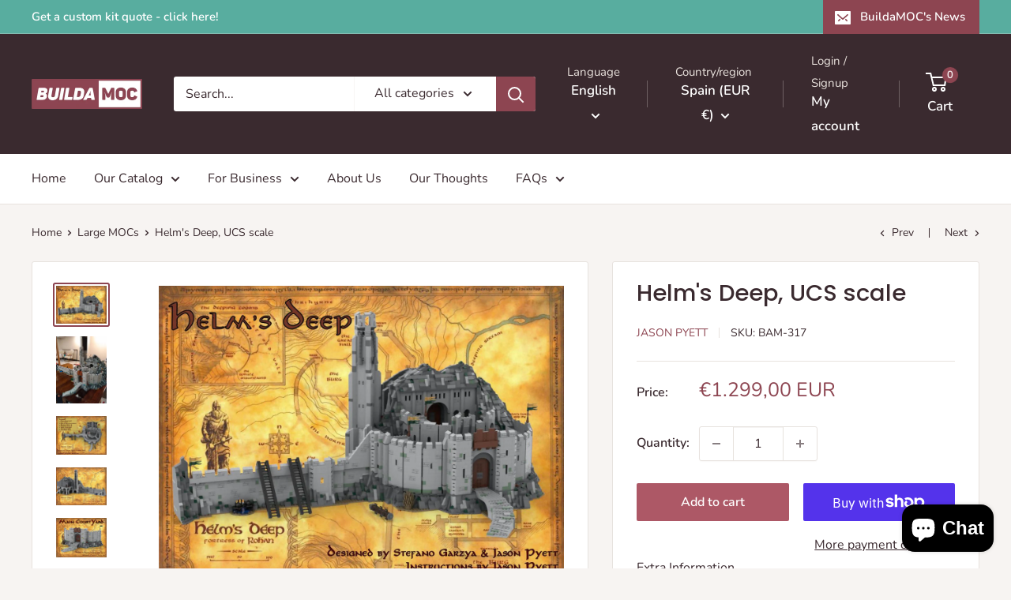

--- FILE ---
content_type: text/html; charset=utf-8
request_url: https://buildamoc.com/recommendations/products?product_id=4860134686820&limit=10&section_id=template--23757192102227__main&intent=complementary
body_size: 16487
content:
<div id="shopify-section-template--23757192102227__main" class="shopify-section"><section
  data-section-id="template--23757192102227__main"
  data-section-type="product"
  data-section-settings="{
  &quot;showShippingEstimator&quot;: false,
  &quot;galleryTransitionEffect&quot;: &quot;slide&quot;,
  &quot;enableImageZoom&quot;: false,
  &quot;zoomEffect&quot;: &quot;outside&quot;,
  &quot;enableVideoLooping&quot;: false,
  &quot;productOptions&quot;: [&quot;Title&quot;],
  &quot;infoOverflowScroll&quot;: true,
  &quot;isQuickView&quot;: false
}"
>
  <div class="container container--flush">
    <div class="page__sub-header">
      <nav aria-label="Breadcrumb" class="breadcrumb">
        <ol class="breadcrumb__list" role="list">
          <li class="breadcrumb__item">
            <a class="breadcrumb__link link" href="/">Home</a><svg focusable="false" class="icon icon--arrow-right " viewBox="0 0 8 12" role="presentation">
      <path stroke="currentColor" stroke-width="2" d="M2 2l4 4-4 4" fill="none" stroke-linecap="square"></path>
    </svg></li>

          <li class="breadcrumb__item"><a class="breadcrumb__link link" href="/collections/all">All products</a><svg focusable="false" class="icon icon--arrow-right " viewBox="0 0 8 12" role="presentation">
      <path stroke="currentColor" stroke-width="2" d="M2 2l4 4-4 4" fill="none" stroke-linecap="square"></path>
    </svg></li>

          <li class="breadcrumb__item">
            <span class="breadcrumb__link" aria-current="page">Helm's Deep, UCS scale</span>
          </li>
        </ol>
      </nav></div><product-rerender
      id="product-info-4860134686820-template--23757192102227__main"
      observe-form="product-form-main-4860134686820-template--23757192102227__main"
      allow-partial-rerender
    >
      <div class="product-block-list product-block-list--large">
        <div class="product-block-list__wrapper"><div class="product-block-list__item product-block-list__item--gallery">
              <div class="card">
    <div class="card__section card__section--tight">
      <div class="product-gallery product-gallery--with-thumbnails"><div class="product-gallery__carousel-wrapper">
          <div class="product-gallery__carousel " data-media-count="5" data-initial-media-id="8751800287332"><div class="product-gallery__carousel-item is-selected " tabindex="-1" data-media-id="8751800287332" data-media-type="image"  ><div class="product-gallery__size-limiter" style="max-width: 1283px"><div class="aspect-ratio" style="padding-bottom: 74.9805144193297%"><img src="//buildamoc.com/cdn/shop/products/qx6BoU47iI.jpg?v=1653506825&amp;width=1283" alt="Helm&#39;s Deep, UCS scale - BuildaMOC" srcset="//buildamoc.com/cdn/shop/products/qx6BoU47iI.jpg?v=1653506825&amp;width=400 400w, //buildamoc.com/cdn/shop/products/qx6BoU47iI.jpg?v=1653506825&amp;width=500 500w, //buildamoc.com/cdn/shop/products/qx6BoU47iI.jpg?v=1653506825&amp;width=600 600w, //buildamoc.com/cdn/shop/products/qx6BoU47iI.jpg?v=1653506825&amp;width=700 700w, //buildamoc.com/cdn/shop/products/qx6BoU47iI.jpg?v=1653506825&amp;width=800 800w, //buildamoc.com/cdn/shop/products/qx6BoU47iI.jpg?v=1653506825&amp;width=900 900w, //buildamoc.com/cdn/shop/products/qx6BoU47iI.jpg?v=1653506825&amp;width=1000 1000w, //buildamoc.com/cdn/shop/products/qx6BoU47iI.jpg?v=1653506825&amp;width=1100 1100w, //buildamoc.com/cdn/shop/products/qx6BoU47iI.jpg?v=1653506825&amp;width=1200 1200w" width="1283" height="962" loading="lazy" class="product-gallery__image" data-zoom="//buildamoc.com/cdn/shop/products/qx6BoU47iI.jpg?v=1653506825&amp;width=1800" data-zoom-width="1283"></div>
                    </div></div><div class="product-gallery__carousel-item  " tabindex="-1" data-media-id="8751800320100" data-media-type="image"  ><div class="product-gallery__size-limiter" style="max-width: 1536px"><div class="aspect-ratio" style="padding-bottom: 133.33333333333334%"><img src="//buildamoc.com/cdn/shop/products/pjDFidK2gy.jpg?v=1653506828&amp;width=1536" alt="Helm&#39;s Deep, UCS scale - BuildaMOC" srcset="//buildamoc.com/cdn/shop/products/pjDFidK2gy.jpg?v=1653506828&amp;width=400 400w, //buildamoc.com/cdn/shop/products/pjDFidK2gy.jpg?v=1653506828&amp;width=500 500w, //buildamoc.com/cdn/shop/products/pjDFidK2gy.jpg?v=1653506828&amp;width=600 600w, //buildamoc.com/cdn/shop/products/pjDFidK2gy.jpg?v=1653506828&amp;width=700 700w, //buildamoc.com/cdn/shop/products/pjDFidK2gy.jpg?v=1653506828&amp;width=800 800w, //buildamoc.com/cdn/shop/products/pjDFidK2gy.jpg?v=1653506828&amp;width=900 900w, //buildamoc.com/cdn/shop/products/pjDFidK2gy.jpg?v=1653506828&amp;width=1000 1000w, //buildamoc.com/cdn/shop/products/pjDFidK2gy.jpg?v=1653506828&amp;width=1100 1100w, //buildamoc.com/cdn/shop/products/pjDFidK2gy.jpg?v=1653506828&amp;width=1200 1200w" width="1536" height="2048" loading="lazy" class="product-gallery__image" data-zoom="//buildamoc.com/cdn/shop/products/pjDFidK2gy.jpg?v=1653506828&amp;width=1800" data-zoom-width="1536"></div>
                    </div></div><div class="product-gallery__carousel-item  " tabindex="-1" data-media-id="8751800385636" data-media-type="image"  ><div class="product-gallery__size-limiter" style="max-width: 1283px"><div class="aspect-ratio" style="padding-bottom: 76.9290724863601%"><img src="//buildamoc.com/cdn/shop/products/6Ld2r8RUny.jpg?v=1653506829&amp;width=1283" alt="Helm&#39;s Deep, UCS scale - BuildaMOC" srcset="//buildamoc.com/cdn/shop/products/6Ld2r8RUny.jpg?v=1653506829&amp;width=400 400w, //buildamoc.com/cdn/shop/products/6Ld2r8RUny.jpg?v=1653506829&amp;width=500 500w, //buildamoc.com/cdn/shop/products/6Ld2r8RUny.jpg?v=1653506829&amp;width=600 600w, //buildamoc.com/cdn/shop/products/6Ld2r8RUny.jpg?v=1653506829&amp;width=700 700w, //buildamoc.com/cdn/shop/products/6Ld2r8RUny.jpg?v=1653506829&amp;width=800 800w, //buildamoc.com/cdn/shop/products/6Ld2r8RUny.jpg?v=1653506829&amp;width=900 900w, //buildamoc.com/cdn/shop/products/6Ld2r8RUny.jpg?v=1653506829&amp;width=1000 1000w, //buildamoc.com/cdn/shop/products/6Ld2r8RUny.jpg?v=1653506829&amp;width=1100 1100w, //buildamoc.com/cdn/shop/products/6Ld2r8RUny.jpg?v=1653506829&amp;width=1200 1200w" width="1283" height="987" loading="lazy" class="product-gallery__image" data-zoom="//buildamoc.com/cdn/shop/products/6Ld2r8RUny.jpg?v=1653506829&amp;width=1800" data-zoom-width="1283"></div>
                    </div></div><div class="product-gallery__carousel-item  " tabindex="-1" data-media-id="8751800418404" data-media-type="image"  ><div class="product-gallery__size-limiter" style="max-width: 1280px"><div class="aspect-ratio" style="padding-bottom: 75.0%"><img src="//buildamoc.com/cdn/shop/products/8aiGPwBz4Q.jpg?v=1653506831&amp;width=1280" alt="Helm&#39;s Deep, UCS scale - BuildaMOC" srcset="//buildamoc.com/cdn/shop/products/8aiGPwBz4Q.jpg?v=1653506831&amp;width=400 400w, //buildamoc.com/cdn/shop/products/8aiGPwBz4Q.jpg?v=1653506831&amp;width=500 500w, //buildamoc.com/cdn/shop/products/8aiGPwBz4Q.jpg?v=1653506831&amp;width=600 600w, //buildamoc.com/cdn/shop/products/8aiGPwBz4Q.jpg?v=1653506831&amp;width=700 700w, //buildamoc.com/cdn/shop/products/8aiGPwBz4Q.jpg?v=1653506831&amp;width=800 800w, //buildamoc.com/cdn/shop/products/8aiGPwBz4Q.jpg?v=1653506831&amp;width=900 900w, //buildamoc.com/cdn/shop/products/8aiGPwBz4Q.jpg?v=1653506831&amp;width=1000 1000w, //buildamoc.com/cdn/shop/products/8aiGPwBz4Q.jpg?v=1653506831&amp;width=1100 1100w, //buildamoc.com/cdn/shop/products/8aiGPwBz4Q.jpg?v=1653506831&amp;width=1200 1200w" width="1280" height="960" loading="lazy" class="product-gallery__image" data-zoom="//buildamoc.com/cdn/shop/products/8aiGPwBz4Q.jpg?v=1653506831&amp;width=1800" data-zoom-width="1280"></div>
                    </div></div><div class="product-gallery__carousel-item  " tabindex="-1" data-media-id="8751800352868" data-media-type="image"  ><div class="product-gallery__size-limiter" style="max-width: 963px"><div class="aspect-ratio" style="padding-bottom: 76.94704049844238%"><img src="//buildamoc.com/cdn/shop/products/yVyxVF139p.jpg?v=1653506833&amp;width=963" alt="Helm&#39;s Deep, UCS scale - BuildaMOC" srcset="//buildamoc.com/cdn/shop/products/yVyxVF139p.jpg?v=1653506833&amp;width=400 400w, //buildamoc.com/cdn/shop/products/yVyxVF139p.jpg?v=1653506833&amp;width=500 500w, //buildamoc.com/cdn/shop/products/yVyxVF139p.jpg?v=1653506833&amp;width=600 600w, //buildamoc.com/cdn/shop/products/yVyxVF139p.jpg?v=1653506833&amp;width=700 700w, //buildamoc.com/cdn/shop/products/yVyxVF139p.jpg?v=1653506833&amp;width=800 800w, //buildamoc.com/cdn/shop/products/yVyxVF139p.jpg?v=1653506833&amp;width=900 900w" width="963" height="741" loading="lazy" class="product-gallery__image" data-zoom="//buildamoc.com/cdn/shop/products/yVyxVF139p.jpg?v=1653506833&amp;width=1800" data-zoom-width="963"></div>
                    </div></div></div></div><div class="scroller">
            <div class="scroller__inner">
              <div class="product-gallery__thumbnail-list"><a href="//buildamoc.com/cdn/shop/products/qx6BoU47iI_1024x.jpg?v=1653506825" rel="noopener" class="product-gallery__thumbnail is-nav-selected " data-media-id="8751800287332" ><img src="//buildamoc.com/cdn/shop/products/qx6BoU47iI.jpg?v=1653506825&amp;width=1283" alt="Helm&#39;s Deep, UCS scale - BuildaMOC" srcset="//buildamoc.com/cdn/shop/products/qx6BoU47iI.jpg?v=1653506825&amp;width=130 130w, //buildamoc.com/cdn/shop/products/qx6BoU47iI.jpg?v=1653506825&amp;width=260 260w, //buildamoc.com/cdn/shop/products/qx6BoU47iI.jpg?v=1653506825&amp;width=390 390w" width="1283" height="962" loading="lazy" sizes="130px"></a><a href="//buildamoc.com/cdn/shop/products/pjDFidK2gy_1024x.jpg?v=1653506828" rel="noopener" class="product-gallery__thumbnail  " data-media-id="8751800320100" ><img src="//buildamoc.com/cdn/shop/products/pjDFidK2gy.jpg?v=1653506828&amp;width=1536" alt="Helm&#39;s Deep, UCS scale - BuildaMOC" srcset="//buildamoc.com/cdn/shop/products/pjDFidK2gy.jpg?v=1653506828&amp;width=130 130w, //buildamoc.com/cdn/shop/products/pjDFidK2gy.jpg?v=1653506828&amp;width=260 260w, //buildamoc.com/cdn/shop/products/pjDFidK2gy.jpg?v=1653506828&amp;width=390 390w" width="1536" height="2048" loading="lazy" sizes="130px"></a><a href="//buildamoc.com/cdn/shop/products/6Ld2r8RUny_1024x.jpg?v=1653506829" rel="noopener" class="product-gallery__thumbnail  " data-media-id="8751800385636" ><img src="//buildamoc.com/cdn/shop/products/6Ld2r8RUny.jpg?v=1653506829&amp;width=1283" alt="Helm&#39;s Deep, UCS scale - BuildaMOC" srcset="//buildamoc.com/cdn/shop/products/6Ld2r8RUny.jpg?v=1653506829&amp;width=130 130w, //buildamoc.com/cdn/shop/products/6Ld2r8RUny.jpg?v=1653506829&amp;width=260 260w, //buildamoc.com/cdn/shop/products/6Ld2r8RUny.jpg?v=1653506829&amp;width=390 390w" width="1283" height="987" loading="lazy" sizes="130px"></a><a href="//buildamoc.com/cdn/shop/products/8aiGPwBz4Q_1024x.jpg?v=1653506831" rel="noopener" class="product-gallery__thumbnail  " data-media-id="8751800418404" ><img src="//buildamoc.com/cdn/shop/products/8aiGPwBz4Q.jpg?v=1653506831&amp;width=1280" alt="Helm&#39;s Deep, UCS scale - BuildaMOC" srcset="//buildamoc.com/cdn/shop/products/8aiGPwBz4Q.jpg?v=1653506831&amp;width=130 130w, //buildamoc.com/cdn/shop/products/8aiGPwBz4Q.jpg?v=1653506831&amp;width=260 260w, //buildamoc.com/cdn/shop/products/8aiGPwBz4Q.jpg?v=1653506831&amp;width=390 390w" width="1280" height="960" loading="lazy" sizes="130px"></a><a href="//buildamoc.com/cdn/shop/products/yVyxVF139p_1024x.jpg?v=1653506833" rel="noopener" class="product-gallery__thumbnail  " data-media-id="8751800352868" ><img src="//buildamoc.com/cdn/shop/products/yVyxVF139p.jpg?v=1653506833&amp;width=963" alt="Helm&#39;s Deep, UCS scale - BuildaMOC" srcset="//buildamoc.com/cdn/shop/products/yVyxVF139p.jpg?v=1653506833&amp;width=130 130w, //buildamoc.com/cdn/shop/products/yVyxVF139p.jpg?v=1653506833&amp;width=260 260w, //buildamoc.com/cdn/shop/products/yVyxVF139p.jpg?v=1653506833&amp;width=390 390w" width="963" height="741" loading="lazy" sizes="130px"></a></div>
            </div>
          </div></div>
    </div>
  </div>
            </div><div class="product-block-list__item product-block-list__item--info"><!-- Start of Judge.me code -->
<div style="" class="jdgm-widget jdgm-preview-badge" data-id="4860134686820" data-auto-install="false">
  
</div>
<!-- End of Judge.me code -->

<div class="card card--collapsed "><div class="card__section">
    <product-form><form method="post" action="/cart/add" id="product-form-main-4860134686820-template--23757192102227__main" accept-charset="UTF-8" class="product-form" enctype="multipart/form-data"><input type="hidden" name="form_type" value="product" /><input type="hidden" name="utf8" value="✓" /><div
            class="product-info__block-item product-info__block-item--product-meta"
            data-block-id="product_meta"
            data-block-type="product-meta"
            

          ><div class="product-meta"><h1 class="product-meta__title heading h1">Helm's Deep, UCS scale</h1><div class="product-meta__label-list"><span class="product-label product-label--on-sale" style="display: none">Save 0</span></div><div class="product-meta__reference"><a class="product-meta__vendor link link--accented" href="/collections/vendors?q=Jason%20Pyett">Jason Pyett</a><span class="product-meta__sku" >SKU: <span class="product-meta__sku-number">BAM-317</span>
        </span></div></div>

<hr class="card__separator"></div><div
            class="product-info__block-item product-info__block-item--variant-selector"
            data-block-id="variant_selector"
            data-block-type="variant-selector"
            

          ><input type="hidden" name="id" data-sku="BAM-317" value="32974184677476"><div class="product-form__info-list">
  <div class="product-form__info-item">
    <span class="product-form__info-title text--strong">Price:</span>

    <div class="product-form__info-content" role="region" aria-live="polite">
      <div class="price-list"><span class="price">
            <span class="visually-hidden">Sale price</span>€1.299,00 EUR</span></div>

      <div class="product-form__price-info" style="display: none">
        <div class="unit-price-measurement">
          <span class="unit-price-measurement__price"></span>
          <span class="unit-price-measurement__separator">/ </span>

          <span class="unit-price-measurement__reference-value"></span>

          <span class="unit-price-measurement__reference-unit"></span>
        </div>
      </div></div>
  </div><div class="product-form__info-item product-form__info-item--quantity">
        <label for="template--23757192102227__main-4860134686820-quantity" class="product-form__info-title text--strong">Quantity:</label>

        <div class="product-form__info-content"><div class="product-form__quantity-with-rules">
            <quantity-picker class="quantity-selector quantity-selector--product">
              <button type="button" class="quantity-selector__button" data-action="decrease-picker-quantity" aria-label="Decrease quantity" title="Decrease quantity"><svg focusable="false" class="icon icon--minus " viewBox="0 0 10 2" role="presentation">
      <path d="M10 0v2H0V0z" fill="currentColor"></path>
    </svg></button>
              <input id="template--23757192102227__main-4860134686820-quantity" type="number" name="quantity" aria-label="Quantity" class="quantity-selector__value" inputmode="numeric" value="1" step="1" min="1" >
              <button type="button" class="quantity-selector__button" data-action="increase-picker-quantity" aria-label="Increase quantity" title="Increase quantity"><svg focusable="false" class="icon icon--plus " viewBox="0 0 10 10" role="presentation">
      <path d="M6 4h4v2H6v4H4V6H0V4h4V0h2v4z" fill="currentColor" fill-rule="evenodd"></path>
    </svg></button>
            </quantity-picker></div>
        </div>
      </div></div>
</div><div
            class="product-info__block-item product-info__block-item--buy-buttons"
            data-block-id="buy_buttons"
            data-block-type="buy-buttons"
            

          ><div class="product-form__buy-buttons" ><div class="product-form__payment-container"><button type="submit" class="product-form__add-button button button--primary" data-action="add-to-cart">Add to cart</button><div data-shopify="payment-button" class="shopify-payment-button"> <shopify-accelerated-checkout recommended="{&quot;supports_subs&quot;:true,&quot;supports_def_opts&quot;:false,&quot;name&quot;:&quot;shop_pay&quot;,&quot;wallet_params&quot;:{&quot;shopId&quot;:9531097188,&quot;merchantName&quot;:&quot;BuildaMOC&quot;,&quot;personalized&quot;:true}}" fallback="{&quot;supports_subs&quot;:true,&quot;supports_def_opts&quot;:true,&quot;name&quot;:&quot;buy_it_now&quot;,&quot;wallet_params&quot;:{}}" access-token="e55843c7336e270380290cb9b196bbca" buyer-country="ES" buyer-locale="en" buyer-currency="EUR" variant-params="[{&quot;id&quot;:32974184677476,&quot;requiresShipping&quot;:true}]" shop-id="9531097188" enabled-flags="[&quot;ae0f5bf6&quot;]" > <div class="shopify-payment-button__button" role="button" disabled aria-hidden="true" style="background-color: transparent; border: none"> <div class="shopify-payment-button__skeleton">&nbsp;</div> </div> <div class="shopify-payment-button__more-options shopify-payment-button__skeleton" role="button" disabled aria-hidden="true">&nbsp;</div> </shopify-accelerated-checkout> <small id="shopify-buyer-consent" class="hidden" aria-hidden="true" data-consent-type="subscription"> This item is a recurring or deferred purchase. By continuing, I agree to the <span id="shopify-subscription-policy-button">cancellation policy</span> and authorize you to charge my payment method at the prices, frequency and dates listed on this page until my order is fulfilled or I cancel, if permitted. </small> </div>
</div>
</div>
</div><div
            class="product-info__block-item product-info__block-item--description"
            data-block-id="description"
            data-block-type="description"
            

          ></div><div
            class="product-info__block-item product-info__block-item--content"
            data-block-id="content_PcnpGE"
            data-block-type="content"
            

          ></div><div
            class="product-info__block-item product-info__block-item--@app"
            data-block-id="AeGhhWlJOKzBIUVNFd__multi_vendor_marketplace_product_extra_information_86eA7Y-1"
            data-block-type="@app"
            
          ><div id="shopify-block-AeGhhWlJOKzBIUVNFd__multi_vendor_marketplace_product_extra_information_86eA7Y" class="shopify-block shopify-app-block"><product-info data-id="AeGhhWlJOKzBIUVNFd__multi_vendor_marketplace_product_extra_information_86eA7Y">
  <!-- BEGIN app snippet: wk-custom-meta-field -->

    <h1>Extra Information</h1>
	<table class="responsive-table" style="border:0px">
        <tbody >
            
                
                 
                
          		
                <tr>
                    <td style="border:none">PART COUNT</td>
                  	
                    	<td style="border:none">6089</td>
                  	
                </tr>
            
        </tbody>
	</table>
<!-- END app snippet -->
</product-info>


</div></div><div
            class="product-info__block-item product-info__block-item--@app"
            data-block-id="AMm9jNmlpYUIrT0s3e__multi_vendor_marketplace_seller_profile_link_qUxBDz-1"
            data-block-type="@app"
            
          ><div id="shopify-block-AMm9jNmlpYUIrT0s3e__multi_vendor_marketplace_seller_profile_link_qUxBDz" class="shopify-block shopify-app-block"><seller-info data-id="AMm9jNmlpYUIrT0s3e__multi_vendor_marketplace_seller_profile_link_qUxBDz">
  <div class="wk_seller_detail clearfix" data-productid ="4860134686820" style="display:none;"></div>
</seller-info>

</div></div><div
            class="product-info__block-item product-info__block-item--content"
            data-block-id="content_iccx4w"
            data-block-type="content"
            

          ></div><div
            class="product-info__block-item product-info__block-item--trust"
            data-block-id="trust_NmgUkr"
            data-block-type="trust"
            

          ></div><div
            class="product-info__block-item product-info__block-item--@app"
            data-block-id="AOS8xQ2tKaHRkc1ZpM__loox_reviews_loox_rating_mJqYbb-1"
            data-block-type="@app"
            
          ><div id="shopify-block-AOS8xQ2tKaHRkc1ZpM__loox_reviews_loox_rating_mJqYbb" class="shopify-block shopify-app-block">

  <a  href="#looxReviews" >
    <div class="loox-rating loox-widget"
       data-content-size="16" 
      
       data-layout="single-icon" 
      
      

       data-pattern="AFOL Reviews: [rating] ([count])"
      

      data-loox-block-id="AOS8xQ2tKaHRkc1ZpM__loox_reviews_loox_rating_mJqYbb"
      
      

       
       data-color-text="" 

       
       data-color-star="" 

      
          data-id="4860134686820"
          data-rating=""
          data-raters=""
      
      data-testid="loox-rating-widget"
    ></div>
  </a>



</div></div><div
            class="product-info__block-item product-info__block-item--@app"
            data-block-id="AemZyOC9EMzdCQ0RiO__loox_reviews_loox_snippets_widget_pxHYjq-1"
            data-block-type="@app"
            
          ><div id="shopify-block-AemZyOC9EMzdCQ0RiO__loox_reviews_loox_snippets_widget_pxHYjq" class="shopify-block shopify-app-block"><loox-snippets-widget
	
	product-id='4860134686820'
	review-count=''
	show-border='false'
	show-rating='true'
	color-scheme='default'
	shadow=''
	font-size='14px'
	background-color=''
	text-color=''
	name-color=''
	border-color=''
	rating-icon-color=''
	border-radius='16px'
	show-image='true'
	hide-arrows-mobile='false'
	reviews-limit='10'
	shadow-color=''
	alignment='left'
	max-width=''
	class="loox-widget"
>
</loox-snippets-widget>


</div></div><div
            class="product-info__block-item product-info__block-item--complementary-products"
            data-block-id="complementary_products_GMnn3r"
            data-block-type="complementary-products"
            

          ></div><input type="hidden" name="product-id" value="4860134686820" /><input type="hidden" name="section-id" value="template--23757192102227__main" /></form></product-form>
  </div>
</div>
</div><div
                    class="product-block-list__item product-block-list__item--description"
                    
                  >
                    <div class="card"><button
                          class="card__collapsible-button"
                          data-action="toggle-collapsible"
                          aria-expanded="false"
                          aria-controls="block-template--23757192102227__main-description"
                        >
                          <span class="card__title heading h3">Description</span>
                          <span class="plus-button plus-button--large"></span>
                        </button>

                        <div id="block-template--23757192102227__main-description" class="card__collapsible">
                          <div class="card__collapsible-content">
                            <div class="rte text--pull">
                              <p><span style="box-sizing: border-box; color: #666666; font-family: 'Open Sans', Arial, Helvetica, sans-serif; font-size: medium;"><span style="box-sizing: border-box; color: #000000;"><span style="box-sizing: border-box; font-weight: bold;">"Yes. Yes! The horn of Helm Hammerhand shall sound in the deep, one last time." - Theoden<br style="box-sizing: border-box;"></span></span></span><br style="box-sizing: border-box; color: #666666; font-family: 'Open Sans', Arial, Helvetica, sans-serif;"><span style="color: #666666; font-family: 'Open Sans', Arial, Helvetica, sans-serif;">The fortress of Helm's Deep lays in a gorge between the White Mountains, through which the Deeping Spring runs. It was here that great battle was fought against the cruel army of Saruman, ending with a decisive victory for the side of those who opposed him.<br><br></span><span style="color: #666666; font-family: 'Open Sans', Arial, Helvetica, sans-serif;">The entire fortress has been made much taller and broader. The walls are taller, the courtyards larger and now include the spiral staircases as seen in the films.</span><br style="box-sizing: border-box; color: #666666; font-family: 'Open Sans', Arial, Helvetica, sans-serif;"><br style="box-sizing: border-box; color: #666666; font-family: 'Open Sans', Arial, Helvetica, sans-serif;"><span style="color: #666666; font-family: 'Open Sans', Arial, Helvetica, sans-serif;">More detail has been added to the fortress itself, with the addition of the </span><span style="box-sizing: border-box; font-weight: bold; color: #666666; font-family: 'Open Sans', Arial, Helvetica, sans-serif;">Glittering Caves</span><span style="color: #666666; font-family: 'Open Sans', Arial, Helvetica, sans-serif;"> below Helm's Deep and the stairs which will take the fleeing Rohan women and children to safety.</span><br style="box-sizing: border-box; color: #666666; font-family: 'Open Sans', Arial, Helvetica, sans-serif;"><br style="box-sizing: border-box; color: #666666; font-family: 'Open Sans', Arial, Helvetica, sans-serif;"><span style="color: #666666; font-family: 'Open Sans', Arial, Helvetica, sans-serif;">The Great Hall has been greatly improved with much more detail added, and includes </span><span style="box-sizing: border-box; font-weight: bold; color: #666666; font-family: 'Open Sans', Arial, Helvetica, sans-serif;">a swing out back wall and removable roof</span><span style="color: #666666; font-family: 'Open Sans', Arial, Helvetica, sans-serif;"> to allow for easy access.</span><br style="box-sizing: border-box; color: #666666; font-family: 'Open Sans', Arial, Helvetica, sans-serif;"><br style="box-sizing: border-box; color: #666666; font-family: 'Open Sans', Arial, Helvetica, sans-serif;"><span style="color: #666666; font-family: 'Open Sans', Arial, Helvetica, sans-serif;">This MOC contains 6089 parts, and the dimensions are 101.6 cm (40") by 77.8cm (30.6"0  and stands 47.3cm (18.6"). Care has been taken to try to keep the cost of the parts for this set as affordable as possible while still keeping all the detail and size impressive</span></p>
                            </div>
                          </div>
                        </div></div>
                  </div><div
                    class="product-block-list__item product-block-list__item--content"
                    
                  >
                    <div class="card"><button
                          class="card__collapsible-button"
                          data-action="toggle-collapsible"
                          aria-expanded="false"
                          aria-controls="block-template--23757192102227__main-content_PcnpGE"
                        >
                          <span class="card__title heading h3">Why Purchase Helm's Deep, UCS scale from BuildaMOC?</span>
                          <span class="plus-button plus-button--large"></span>
                        </button>

                        <div id="block-template--23757192102227__main-content_PcnpGE" class="card__collapsible">
                          <div class="card__collapsible-content">
                            <div class="rte text--pull">
                              <p>It's easy:</p><ul><li>We only use original LEGO® bricks.</li><li>The designer of this MOC will receive (at least) 10% of the total sale price.</li><li>Some of our MOCs are not ready packed, they are picked & packed after purchase. Please allow 5-20 working days for us to send your MOC.</li><li>All of our MOCs include the original digital instructions from the designers. They will be emailed to you when shipped.</li></ul>
                            </div>
                          </div>
                        </div></div>
                  </div><div
                    class="product-block-list__item product-block-list__item--content"
                    
                  >
                    <div class="card"><button
                          class="card__collapsible-button"
                          data-action="toggle-collapsible"
                          aria-expanded="false"
                          aria-controls="block-template--23757192102227__main-content_iccx4w"
                        >
                          <span class="card__title heading h3">FAQs</span>
                          <span class="plus-button plus-button--large"></span>
                        </button>

                        <div id="block-template--23757192102227__main-content_iccx4w" class="card__collapsible">
                          <div class="card__collapsible-content">
                            <div class="rte text--pull">
                              <div class="container-indent">
<div class="container container-fluid-custom-mobile-padding">
<h1 class="tt-title-subpages">GOT QUESTIONS? WE HAVE ANSWERS</h1>
<h2 class="color-def small">The Basics</h2>
<div class="tt-box-faq-listing">
<div class="row">
<div class="col-sm-12 col-md-6">
<div class="tt-box-faq">
<h6 class="tt-title"><a href="https://brikomania.myshopify.com/#">WHAT CAN YOU PURCHASE IN BUILDAMOC?</a></h6>
A <strong><em>BuildaMOC</em></strong> kit includes all of the parts needed to complete a MOC, as well as the printed instructions or PDF files, depending on your purchase.</div>
<div class="tt-box-faq">
<h6 class="tt-title"><a href="https://brikomania.myshopify.com/#">WHAT IS A <em>MOC</em>?</a></h6>
MOC stands for "My Own Creation". They are custom creations designed and built by LEGO<span>®</span> fans.</div>
</div>
<div class="col-sm-12 col-md-6">
<div class="tt-box-faq">
<h6 class="tt-title"><a href="https://brikomania.myshopify.com/#">DO YOU USE ORIGINAL LEGO PARTS?</a></h6>
YES. We cannot stress enough the importance of using original parts. From quality to ethics, no other brand will provide you the same value. We only use 100% original LEGO<span>®</span> parts.</div>
<div class="tt-box-faq">
<h6 class="tt-title"><a href="https://brikomania.myshopify.com/#">WHO CREATED MY MOC?</a></h6>
Our MOCs have been designed by different brick fans around the world. They get compensated for their hard work and creativity for every sale that we make.</div>
</div>
</div>
<hr class="hr-01">
</div>
<h2 class="color-def small">Shipping Information</h2>
<div class="tt-box-faq-listing">
<div class="row">
<div class="col-sm-12 col-md-6">
<div class="tt-box-faq">
<h6 class="tt-title"><a href="#">WHAT SHIPPING METHODS ARE AVAILABLE?</a></h6>
We offer multiple shipping methods to accommodate your needs. Standard shipping is the most economical, though it might be a little slower. It includes tracking and insurance. We also offer express shipping, in case you need us to process and ship your package at a rush.</div>
<div class="tt-box-faq">
<h6 class="tt-title"><a href="#">HOW LONG WILL IT TAKE TO GET MY MOC?</a></h6>
Most of our MOCs are on-demand. After you place your order, we will start the process of gathering the parts and printing the instructions, packaging and shipping. This can take 10-20 working days plus shipping time.</div>
</div>
<div class="col-sm-12 col-md-6">
<div class="tt-box-faq">
<h6 class="tt-title"><a href="#">DO YOU SHIP INTERNATIONALLY?</a></h6>
Short answer, yes. Long answer, we ship to every corner of the world. BuildaMOC has partnered with different shipping agencies to make sure that we can accommodate every customer.</div>
<div class="tt-box-faq">
<h6 class="tt-title"><a href="#">HOW DO YOU SHIP MY MOC?</a></h6>
We ship all MOCs in protected boxes, wrapped in bags, to ensure that no water gets in. The parts are separated in zip-loc bags, as well as the instructions. Nothing will get between you and your carefully packaged MOC!</div>
<div class="tt-box-faq"><br></div>
</div>
</div>
</div>
<hr class="hr-01">
<h2 class="color-def small">Payment Information</h2>
<div class="tt-box-faq-listing">
<div class="row">
<div class="col-sm-12 col-md-6">
<div class="tt-box-faq">
<h6 class="tt-title"><a href="#">WHAT PAYMENT METHODS DO YOU ACCEPT?</a></h6>
We accept many payment methods. PayPal, credit/debit card/IBAN in the EU or Bank Transfer to a USA bank. If you want to pay with a different method that is not available online, you can send us a message to hello@buildamoc.com and we will work with you!</div>
</div>
<div class="col-sm-12 col-md-6">
<div class="tt-box-faq">
<h6 class="tt-title"><a href="#">IS BUYING IN BUILDAMOC SAFE?</a></h6>
Yes! I mean, what do you expect us to say :-).</div>
<div class="tt-box-faq"><br></div>
<div class="tt-box-faq">Our payments are processed by PayPal or an external payment processor and all your details are safely encrypted. We are a registered company from the south of Spain, where we try to help you build your dreams.</div>
<div class="tt-box-faq">
<div class="tt-box-faq">
<h6 class="tt-title"><a href="https://brikomania.myshopify.com/#">WHICH CURRENCIES DO YOU ACCEPT?</a></h6>
We currently accept many of the main currencies across the world.</div>
</div>
</div>
</div>
</div>
<hr class="hr-01">
<h2 class="color-def small">Orders and Returns</h2>
<div class="tt-box-faq-listing">
<div class="row">
<div class="col-sm-12 col-md-6">
<div class="tt-box-faq">
<h6 class="tt-title"><a href="#">HOW DO I PLACE AN ORDER?</a></h6>
Just place the item you want in your cart and check-out. You do not need to make an account, though it is recommended so you can easily come back and keep track of your orders.</div>
<div class="tt-box-faq">
<h6 class="tt-title"><a href="#">WHO SHOULD I CONTACT IF I HAVE ANY QUERIES/PROBLEMS?</a></h6>
Please contact us using any of our <a title="Contact Us" href="https://buildamoc.com/pages/contact-us">contact methods</a>. We will work with you to make sure that everything is perfect.</div>
</div>
<div class="col-sm-12 col-md-6">
<div class="tt-box-faq">
<h6 class="tt-title"><a href="#">CAN I CANCEL OR CHANGE MY ORDER?</a></h6>
Since most of our MOCs are on-demand, it can be hard to cancel an order if we have already started processing it. If you have any special request that we can accomodate, please contact us <span>using any of our </span><span></span><a title="Contact Us" href="https://buildamoc.com/pages/contact-us">contact methods</a> and we will work with you.</div>
<div class="tt-box-faq">
<h6 class="tt-title"><a href="#">HOW DO I TRACK MY ORDER?</a></h6>
After shipping, we will let you know your order's tracking number and where to track it.</div>
</div>
</div>
</div>
</div>
</div>
                            </div>
                          </div>
                        </div></div>
                  </div><div class="product-block-list__item product-block-list__item--trust">
                    <div class="card">
                      <div class="card__header card__header--flex">
                        <h2 class="card__title heading h3">Payment &amp; Security</h2><svg focusable="false" class="icon icon--lock " viewBox="0 0 18 24" role="presentation">
      <g fill="none" fill-rule="evenodd" stroke="currentColor" stroke-linecap="square" stroke-width="2">
        <path d="M9.00000011 1.916667c-2.48888889 0-4.44444444 2.01666667-4.44444444 4.58333333v2.75h8.88888893v-2.75c0-2.56666666-1.9555556-4.58333333-4.44444449-4.58333333z"></path>
        <path d="M1.888889 9.25h14.222222v12.833333H1.888889z"></path>
        <ellipse cx="9" cy="14.75" rx="1.777778" ry="1.833333"></ellipse>
        <path d="M9.00000011 16.5833337v1.8333333"></path>
      </g>
    </svg></div>

                      <div class="card__section"><div class="payment-list">
                            
                              <svg class="payment-list__item" xmlns="http://www.w3.org/2000/svg" role="img" aria-labelledby="pi-american_express" viewBox="0 0 38 24" width="38" height="24"><title id="pi-american_express">American Express</title><path fill="#000" d="M35 0H3C1.3 0 0 1.3 0 3v18c0 1.7 1.4 3 3 3h32c1.7 0 3-1.3 3-3V3c0-1.7-1.4-3-3-3Z" opacity=".07"/><path fill="#006FCF" d="M35 1c1.1 0 2 .9 2 2v18c0 1.1-.9 2-2 2H3c-1.1 0-2-.9-2-2V3c0-1.1.9-2 2-2h32Z"/><path fill="#FFF" d="M22.012 19.936v-8.421L37 11.528v2.326l-1.732 1.852L37 17.573v2.375h-2.766l-1.47-1.622-1.46 1.628-9.292-.02Z"/><path fill="#006FCF" d="M23.013 19.012v-6.57h5.572v1.513h-3.768v1.028h3.678v1.488h-3.678v1.01h3.768v1.531h-5.572Z"/><path fill="#006FCF" d="m28.557 19.012 3.083-3.289-3.083-3.282h2.386l1.884 2.083 1.89-2.082H37v.051l-3.017 3.23L37 18.92v.093h-2.307l-1.917-2.103-1.898 2.104h-2.321Z"/><path fill="#FFF" d="M22.71 4.04h3.614l1.269 2.881V4.04h4.46l.77 2.159.771-2.159H37v8.421H19l3.71-8.421Z"/><path fill="#006FCF" d="m23.395 4.955-2.916 6.566h2l.55-1.315h2.98l.55 1.315h2.05l-2.904-6.566h-2.31Zm.25 3.777.875-2.09.873 2.09h-1.748Z"/><path fill="#006FCF" d="M28.581 11.52V4.953l2.811.01L32.84 9l1.456-4.046H37v6.565l-1.74.016v-4.51l-1.644 4.494h-1.59L30.35 7.01v4.51h-1.768Z"/></svg>

                            
                              <svg class="payment-list__item" version="1.1" xmlns="http://www.w3.org/2000/svg" role="img" x="0" y="0" width="38" height="24" viewBox="0 0 165.521 105.965" xml:space="preserve" aria-labelledby="pi-apple_pay"><title id="pi-apple_pay">Apple Pay</title><path fill="#000" d="M150.698 0H14.823c-.566 0-1.133 0-1.698.003-.477.004-.953.009-1.43.022-1.039.028-2.087.09-3.113.274a10.51 10.51 0 0 0-2.958.975 9.932 9.932 0 0 0-4.35 4.35 10.463 10.463 0 0 0-.975 2.96C.113 9.611.052 10.658.024 11.696a70.22 70.22 0 0 0-.022 1.43C0 13.69 0 14.256 0 14.823v76.318c0 .567 0 1.132.002 1.699.003.476.009.953.022 1.43.028 1.036.09 2.084.275 3.11a10.46 10.46 0 0 0 .974 2.96 9.897 9.897 0 0 0 1.83 2.52 9.874 9.874 0 0 0 2.52 1.83c.947.483 1.917.79 2.96.977 1.025.183 2.073.245 3.112.273.477.011.953.017 1.43.02.565.004 1.132.004 1.698.004h135.875c.565 0 1.132 0 1.697-.004.476-.002.952-.009 1.431-.02 1.037-.028 2.085-.09 3.113-.273a10.478 10.478 0 0 0 2.958-.977 9.955 9.955 0 0 0 4.35-4.35c.483-.947.789-1.917.974-2.96.186-1.026.246-2.074.274-3.11.013-.477.02-.954.022-1.43.004-.567.004-1.132.004-1.699V14.824c0-.567 0-1.133-.004-1.699a63.067 63.067 0 0 0-.022-1.429c-.028-1.038-.088-2.085-.274-3.112a10.4 10.4 0 0 0-.974-2.96 9.94 9.94 0 0 0-4.35-4.35A10.52 10.52 0 0 0 156.939.3c-1.028-.185-2.076-.246-3.113-.274a71.417 71.417 0 0 0-1.431-.022C151.83 0 151.263 0 150.698 0z" /><path fill="#FFF" d="M150.698 3.532l1.672.003c.452.003.905.008 1.36.02.793.022 1.719.065 2.583.22.75.135 1.38.34 1.984.648a6.392 6.392 0 0 1 2.804 2.807c.306.6.51 1.226.645 1.983.154.854.197 1.783.218 2.58.013.45.019.9.02 1.36.005.557.005 1.113.005 1.671v76.318c0 .558 0 1.114-.004 1.682-.002.45-.008.9-.02 1.35-.022.796-.065 1.725-.221 2.589a6.855 6.855 0 0 1-.645 1.975 6.397 6.397 0 0 1-2.808 2.807c-.6.306-1.228.511-1.971.645-.881.157-1.847.2-2.574.22-.457.01-.912.017-1.379.019-.555.004-1.113.004-1.669.004H14.801c-.55 0-1.1 0-1.66-.004a74.993 74.993 0 0 1-1.35-.018c-.744-.02-1.71-.064-2.584-.22a6.938 6.938 0 0 1-1.986-.65 6.337 6.337 0 0 1-1.622-1.18 6.355 6.355 0 0 1-1.178-1.623 6.935 6.935 0 0 1-.646-1.985c-.156-.863-.2-1.788-.22-2.578a66.088 66.088 0 0 1-.02-1.355l-.003-1.327V14.474l.002-1.325a66.7 66.7 0 0 1 .02-1.357c.022-.792.065-1.717.222-2.587a6.924 6.924 0 0 1 .646-1.981c.304-.598.7-1.144 1.18-1.623a6.386 6.386 0 0 1 1.624-1.18 6.96 6.96 0 0 1 1.98-.646c.865-.155 1.792-.198 2.586-.22.452-.012.905-.017 1.354-.02l1.677-.003h135.875" /><g><g><path fill="#000" d="M43.508 35.77c1.404-1.755 2.356-4.112 2.105-6.52-2.054.102-4.56 1.355-6.012 3.112-1.303 1.504-2.456 3.959-2.156 6.266 2.306.2 4.61-1.152 6.063-2.858" /><path fill="#000" d="M45.587 39.079c-3.35-.2-6.196 1.9-7.795 1.9-1.6 0-4.049-1.8-6.698-1.751-3.447.05-6.645 2-8.395 5.1-3.598 6.2-.95 15.4 2.55 20.45 1.699 2.5 3.747 5.25 6.445 5.151 2.55-.1 3.549-1.65 6.647-1.65 3.097 0 3.997 1.65 6.696 1.6 2.798-.05 4.548-2.5 6.247-5 1.95-2.85 2.747-5.6 2.797-5.75-.05-.05-5.396-2.101-5.446-8.251-.05-5.15 4.198-7.6 4.398-7.751-2.399-3.548-6.147-3.948-7.447-4.048" /></g><g><path fill="#000" d="M78.973 32.11c7.278 0 12.347 5.017 12.347 12.321 0 7.33-5.173 12.373-12.529 12.373h-8.058V69.62h-5.822V32.11h14.062zm-8.24 19.807h6.68c5.07 0 7.954-2.729 7.954-7.46 0-4.73-2.885-7.434-7.928-7.434h-6.706v14.894z" /><path fill="#000" d="M92.764 61.847c0-4.809 3.665-7.564 10.423-7.98l7.252-.442v-2.08c0-3.04-2.001-4.704-5.562-4.704-2.938 0-5.07 1.507-5.51 3.82h-5.252c.157-4.86 4.731-8.395 10.918-8.395 6.654 0 10.995 3.483 10.995 8.89v18.663h-5.38v-4.497h-.13c-1.534 2.937-4.914 4.782-8.579 4.782-5.406 0-9.175-3.222-9.175-8.057zm17.675-2.417v-2.106l-6.472.416c-3.64.234-5.536 1.585-5.536 3.95 0 2.288 1.975 3.77 5.068 3.77 3.95 0 6.94-2.522 6.94-6.03z" /><path fill="#000" d="M120.975 79.652v-4.496c.364.051 1.247.103 1.715.103 2.573 0 4.029-1.09 4.913-3.899l.52-1.663-9.852-27.293h6.082l6.863 22.146h.13l6.862-22.146h5.927l-10.216 28.67c-2.34 6.577-5.017 8.735-10.683 8.735-.442 0-1.872-.052-2.261-.157z" /></g></g></svg>

                            
                              <svg class="payment-list__item" xmlns="http://www.w3.org/2000/svg" aria-labelledby="pi-bancontact" role="img" viewBox="0 0 38 24" width="38" height="24"><title id="pi-bancontact">Bancontact</title><path fill="#000" opacity=".07" d="M35 0H3C1.3 0 0 1.3 0 3v18c0 1.7 1.4 3 3 3h32c1.7 0 3-1.3 3-3V3c0-1.7-1.4-3-3-3z"/><path fill="#fff" d="M35 1c1.1 0 2 .9 2 2v18c0 1.1-.9 2-2 2H3c-1.1 0-2-.9-2-2V3c0-1.1.9-2 2-2h32"/><path d="M4.703 3.077h28.594c.139 0 .276.023.405.068.128.045.244.11.343.194a.9.9 0 0 1 .229.29c.053.107.08.223.08.34V20.03a.829.829 0 0 1-.31.631 1.164 1.164 0 0 1-.747.262H4.703a1.23 1.23 0 0 1-.405-.068 1.09 1.09 0 0 1-.343-.194.9.9 0 0 1-.229-.29.773.773 0 0 1-.08-.34V3.97c0-.118.027-.234.08-.342a.899.899 0 0 1 .23-.29c.098-.082.214-.148.342-.193a1.23 1.23 0 0 1 .405-.068Z" fill="#fff"/><path d="M6.38 18.562v-3.077h1.125c.818 0 1.344.259 1.344.795 0 .304-.167.515-.401.638.338.132.536.387.536.734 0 .62-.536.91-1.37.91H6.38Zm.724-1.798h.537c.328 0 .468-.136.468-.387 0-.268-.255-.356-.599-.356h-.406v.743Zm0 1.262h.448c.438 0 .693-.093.693-.383 0-.286-.219-.404-.63-.404h-.51v.787Zm3.284.589c-.713 0-1.073-.295-1.073-.69 0-.436.422-.69 1.047-.695.156.002.31.014.464.035v-.105c0-.269-.183-.396-.531-.396a2.128 2.128 0 0 0-.688.105l-.13-.474a3.01 3.01 0 0 1 .9-.132c.767 0 1.147.343 1.147.936v1.222c-.214.093-.615.194-1.136.194Zm.438-.497v-.47a2.06 2.06 0 0 0-.37-.036c-.24 0-.427.08-.427.286 0 .185.156.281.432.281a.947.947 0 0 0 .365-.061Zm1.204.444v-2.106a3.699 3.699 0 0 1 1.177-.193c.76 0 1.198.316 1.198.9v1.399h-.719v-1.354c0-.303-.167-.444-.484-.444a1.267 1.267 0 0 0-.459.079v1.719h-.713Zm4.886-2.167-.135.479a1.834 1.834 0 0 0-.588-.11c-.422 0-.652.25-.652.664 0 .453.24.685.688.685.2-.004.397-.043.578-.114l.115.488a2.035 2.035 0 0 1-.75.128c-.865 0-1.365-.453-1.365-1.17 0-.712.495-1.182 1.323-1.182.27-.001.538.043.787.132Zm1.553 2.22c-.802 0-1.302-.47-1.302-1.178 0-.704.5-1.174 1.302-1.174.807 0 1.297.47 1.297 1.173 0 .708-.49 1.179-1.297 1.179Zm0-.502c.37 0 .563-.259.563-.677 0-.413-.193-.672-.563-.672-.364 0-.568.26-.568.672 0 .418.204.677.568.677Zm1.713.449v-2.106a3.699 3.699 0 0 1 1.177-.193c.76 0 1.198.316 1.198.9v1.399h-.719v-1.354c0-.303-.166-.444-.484-.444a1.268 1.268 0 0 0-.459.079v1.719h-.713Zm3.996.053c-.62 0-.938-.286-.938-.866v-.95h-.354v-.484h.355v-.488l.718-.03v.518h.578v.484h-.578v.94c0 .256.125.374.36.374.093 0 .185-.008.276-.026l.036.488c-.149.028-.3.041-.453.04Zm1.814 0c-.713 0-1.073-.295-1.073-.69 0-.436.422-.69 1.047-.695.155.002.31.014.464.035v-.105c0-.269-.183-.396-.532-.396a2.128 2.128 0 0 0-.687.105l-.13-.474a3.01 3.01 0 0 1 .9-.132c.766 0 1.146.343 1.146.936v1.222c-.213.093-.614.194-1.135.194Zm.438-.497v-.47a2.06 2.06 0 0 0-.37-.036c-.24 0-.427.08-.427.286 0 .185.156.281.432.281a.946.946 0 0 0 .365-.061Zm3.157-1.723-.136.479a1.834 1.834 0 0 0-.588-.11c-.422 0-.651.25-.651.664 0 .453.24.685.687.685.2-.004.397-.043.578-.114l.115.488a2.035 2.035 0 0 1-.75.128c-.865 0-1.365-.453-1.365-1.17 0-.712.495-1.182 1.323-1.182.27-.001.538.043.787.132Zm1.58 2.22c-.62 0-.938-.286-.938-.866v-.95h-.354v-.484h.354v-.488l.72-.03v.518h.577v.484h-.578v.94c0 .256.125.374.36.374.092 0 .185-.008.276-.026l.036.488c-.149.028-.3.041-.453.04Z" fill="#1E3764"/><path d="M11.394 13.946c3.803 0 5.705-2.14 7.606-4.28H6.38v4.28h5.014Z" fill="url(#pi-bancontact-a)"/><path d="M26.607 5.385c-3.804 0-5.705 2.14-7.607 4.28h12.62v-4.28h-5.013Z" fill="url(#pi-bancontact-b)"/><defs><linearGradient id="pi-bancontact-a" x1="8.933" y1="12.003" x2="17.734" y2="8.13" gradientUnits="userSpaceOnUse"><stop stop-color="#005AB9"/><stop offset="1" stop-color="#1E3764"/></linearGradient><linearGradient id="pi-bancontact-b" x1="19.764" y1="10.037" x2="29.171" y2="6.235" gradientUnits="userSpaceOnUse"><stop stop-color="#FBA900"/><stop offset="1" stop-color="#FFD800"/></linearGradient></defs></svg>
                            
                              <svg class="payment-list__item" xmlns="http://www.w3.org/2000/svg" role="img" viewBox="0 0 38 24" width="38" height="24" aria-labelledby="pi-google_pay"><title id="pi-google_pay">Google Pay</title><path d="M35 0H3C1.3 0 0 1.3 0 3v18c0 1.7 1.4 3 3 3h32c1.7 0 3-1.3 3-3V3c0-1.7-1.4-3-3-3z" fill="#000" opacity=".07"/><path d="M35 1c1.1 0 2 .9 2 2v18c0 1.1-.9 2-2 2H3c-1.1 0-2-.9-2-2V3c0-1.1.9-2 2-2h32" fill="#FFF"/><path d="M18.093 11.976v3.2h-1.018v-7.9h2.691a2.447 2.447 0 0 1 1.747.692 2.28 2.28 0 0 1 .11 3.224l-.11.116c-.47.447-1.098.69-1.747.674l-1.673-.006zm0-3.732v2.788h1.698c.377.012.741-.135 1.005-.404a1.391 1.391 0 0 0-1.005-2.354l-1.698-.03zm6.484 1.348c.65-.03 1.286.188 1.778.613.445.43.682 1.03.65 1.649v3.334h-.969v-.766h-.049a1.93 1.93 0 0 1-1.673.931 2.17 2.17 0 0 1-1.496-.533 1.667 1.667 0 0 1-.613-1.324 1.606 1.606 0 0 1 .613-1.336 2.746 2.746 0 0 1 1.698-.515c.517-.02 1.03.093 1.49.331v-.208a1.134 1.134 0 0 0-.417-.901 1.416 1.416 0 0 0-.98-.368 1.545 1.545 0 0 0-1.319.717l-.895-.564a2.488 2.488 0 0 1 2.182-1.06zM23.29 13.52a.79.79 0 0 0 .337.662c.223.176.5.269.785.263.429-.001.84-.17 1.146-.472.305-.286.478-.685.478-1.103a2.047 2.047 0 0 0-1.324-.374 1.716 1.716 0 0 0-1.03.294.883.883 0 0 0-.392.73zm9.286-3.75l-3.39 7.79h-1.048l1.281-2.728-2.224-5.062h1.103l1.612 3.885 1.569-3.885h1.097z" fill="#5F6368"/><path d="M13.986 11.284c0-.308-.024-.616-.073-.92h-4.29v1.747h2.451a2.096 2.096 0 0 1-.9 1.373v1.134h1.464a4.433 4.433 0 0 0 1.348-3.334z" fill="#4285F4"/><path d="M9.629 15.721a4.352 4.352 0 0 0 3.01-1.097l-1.466-1.14a2.752 2.752 0 0 1-4.094-1.44H5.577v1.17a4.53 4.53 0 0 0 4.052 2.507z" fill="#34A853"/><path d="M7.079 12.05a2.709 2.709 0 0 1 0-1.735v-1.17H5.577a4.505 4.505 0 0 0 0 4.075l1.502-1.17z" fill="#FBBC04"/><path d="M9.629 8.44a2.452 2.452 0 0 1 1.74.68l1.3-1.293a4.37 4.37 0 0 0-3.065-1.183 4.53 4.53 0 0 0-4.027 2.5l1.502 1.171a2.715 2.715 0 0 1 2.55-1.875z" fill="#EA4335"/></svg>

                            
                              <svg class="payment-list__item" xmlns="http://www.w3.org/2000/svg" role="img" viewBox="0 0 38 24" width="38" height="24" aria-labelledby="pi-ideal"><title id="pi-ideal">iDEAL</title><g clip-path="url(#pi-clip0_19918_2)"><path fill="#000" opacity=".07" d="M35 0H3C1.3 0 0 1.3 0 3V21C0 22.7 1.4 24 3 24H35C36.7 24 38 22.7 38 21V3C38 1.3 36.6 0 35 0Z" /><path fill="#fff" d="M35 1C36.1 1 37 1.9 37 3V21C37 22.1 36.1 23 35 23H3C1.9 23 1 22.1 1 21V3C1 1.9 1.9 1 3 1H35Z" /><g clip-path="url(#pi-clip1_19918_2)"><path d="M11.5286 5.35759V18.694H19.6782C25.0542 18.694 27.3855 15.8216 27.3855 12.0125C27.3855 8.21854 25.0542 5.35742 19.6782 5.35742L11.5286 5.35759Z" fill="white"/><path d="M19.7305 5.06445C26.8437 5.06445 27.9055 9.4164 27.9055 12.0098C27.9055 16.5096 25.0025 18.9876 19.7305 18.9876H11.0118V5.06462L19.7305 5.06445ZM11.6983 5.71921V18.3329H19.7305C24.5809 18.3329 27.2195 16.1772 27.2195 12.0098C27.2195 7.72736 24.3592 5.71921 19.7305 5.71921H11.6983Z" fill="black"/><path d="M12.7759 17.3045H15.3474V12.9372H12.7757M15.6593 10.7375C15.6593 11.5796 14.944 12.2625 14.0613 12.2625C13.179 12.2625 12.4633 11.5796 12.4633 10.7375C12.4633 10.3332 12.6316 9.94537 12.9313 9.65945C13.231 9.37352 13.6374 9.21289 14.0613 9.21289C14.4851 9.21289 14.8915 9.37352 15.1912 9.65945C15.4909 9.94537 15.6593 10.3332 15.6593 10.7375Z" fill="black"/><path d="M20.7043 11.4505V12.1573H18.8719V9.32029H20.6452V10.0266H19.6127V10.3556H20.5892V11.0616H19.6127V11.4503L20.7043 11.4505ZM21.06 12.158L21.9569 9.31944H23.0109L23.9075 12.158H23.1362L22.9683 11.6089H21.9995L21.8308 12.158H21.06ZM22.216 10.9028H22.7518L22.5067 10.1007H22.4623L22.216 10.9028ZM24.2797 9.31944H25.0205V11.4505H26.1178C25.8168 7.58344 22.6283 6.74805 19.7312 6.74805H16.6418V9.32063H17.0989C17.9328 9.32063 18.4505 9.86014 18.4505 10.7275C18.4505 11.6228 17.9449 12.157 17.0989 12.157H16.6422V17.3052H19.7308C24.4416 17.3052 26.081 15.218 26.1389 12.1572H24.2797V9.31944ZM16.6415 10.0273V11.4505H17.0992C17.4165 11.4505 17.7094 11.3631 17.7094 10.7278C17.7094 10.1067 17.3834 10.0271 17.0992 10.0271L16.6415 10.0273Z" fill="#CC0066"/></g></g><defs><clipPath id="pi-clip0_19918_2"><rect width="38" height="24" fill="white"/></clipPath><clipPath id="pi-clip1_19918_2"><rect width="17" height="14" fill="white" transform="translate(11 5)"/></clipPath></defs></svg>

                            
                              <svg class="payment-list__item" xmlns="http://www.w3.org/2000/svg" role="img" width="38" height="24" viewBox="0 0 38 24" aria-labelledby="pi-klarna" fill="none"><title id="pi-klarna">Klarna</title><rect width="38" height="24" rx="2" fill="#FFA8CD"/><rect x=".5" y=".5" width="37" height="23" rx="1.5" stroke="#000" stroke-opacity=".07"/><path d="M30.62 14.755c-.662 0-1.179-.554-1.179-1.226 0-.673.517-1.226 1.18-1.226.663 0 1.18.553 1.18 1.226 0 .672-.517 1.226-1.18 1.226zm-.33 1.295c.565 0 1.286-.217 1.686-1.068l.04.02c-.176.465-.176.742-.176.81v.11h1.423v-4.786H31.84v.109c0 .069 0 .346.175.81l-.039.02c-.4-.85-1.121-1.068-1.687-1.068-1.355 0-2.31 1.088-2.31 2.522 0 1.433.955 2.521 2.31 2.521zm-4.788-5.043c-.643 0-1.15.228-1.56 1.068l-.039-.02c.175-.464.175-.741.175-.81v-.11h-1.423v4.787h1.462V13.4c0-.662.38-1.078.995-1.078.614 0 .917.356.917 1.068v2.532h1.462v-3.046c0-1.088-.838-1.869-1.989-1.869zm-4.963 1.068l-.039-.02c.176-.464.176-.741.176-.81v-.11h-1.424v4.787h1.463l.01-2.304c0-.673.35-1.078.926-1.078.156 0 .282.02.429.06v-1.464c-.644-.139-1.22.109-1.54.94zm-4.65 2.68c-.664 0-1.18-.554-1.18-1.226 0-.673.516-1.226 1.18-1.226.662 0 1.179.553 1.179 1.226 0 .672-.517 1.226-1.18 1.226zm-.332 1.295c.565 0 1.287-.217 1.687-1.068l.038.02c-.175.465-.175.742-.175.81v.11h1.424v-4.786h-1.424v.109c0 .069 0 .346.175.81l-.038.02c-.4-.85-1.122-1.068-1.687-1.068-1.356 0-2.311 1.088-2.311 2.522 0 1.433.955 2.521 2.31 2.521zm-4.349-.128h1.463V9h-1.463v6.922zM10.136 9H8.644c0 1.236-.751 2.343-1.892 3.134l-.448.317V9h-1.55v6.922h1.55V12.49l2.564 3.43h1.892L8.293 12.64c1.121-.82 1.852-2.096 1.843-3.639z" fill="#0B051D"/></svg>
                            
                              <svg class="payment-list__item" viewBox="0 0 38 24" xmlns="http://www.w3.org/2000/svg" width="38" height="24" role="img" aria-labelledby="pi-maestro"><title id="pi-maestro">Maestro</title><path opacity=".07" d="M35 0H3C1.3 0 0 1.3 0 3v18c0 1.7 1.4 3 3 3h32c1.7 0 3-1.3 3-3V3c0-1.7-1.4-3-3-3z"/><path fill="#fff" d="M35 1c1.1 0 2 .9 2 2v18c0 1.1-.9 2-2 2H3c-1.1 0-2-.9-2-2V3c0-1.1.9-2 2-2h32"/><circle fill="#EB001B" cx="15" cy="12" r="7"/><circle fill="#00A2E5" cx="23" cy="12" r="7"/><path fill="#7375CF" d="M22 12c0-2.4-1.2-4.5-3-5.7-1.8 1.3-3 3.4-3 5.7s1.2 4.5 3 5.7c1.8-1.2 3-3.3 3-5.7z"/></svg>
                            
                              <svg class="payment-list__item" viewBox="0 0 38 24" xmlns="http://www.w3.org/2000/svg" role="img" width="38" height="24" aria-labelledby="pi-master"><title id="pi-master">Mastercard</title><path opacity=".07" d="M35 0H3C1.3 0 0 1.3 0 3v18c0 1.7 1.4 3 3 3h32c1.7 0 3-1.3 3-3V3c0-1.7-1.4-3-3-3z"/><path fill="#fff" d="M35 1c1.1 0 2 .9 2 2v18c0 1.1-.9 2-2 2H3c-1.1 0-2-.9-2-2V3c0-1.1.9-2 2-2h32"/><circle fill="#EB001B" cx="15" cy="12" r="7"/><circle fill="#F79E1B" cx="23" cy="12" r="7"/><path fill="#FF5F00" d="M22 12c0-2.4-1.2-4.5-3-5.7-1.8 1.3-3 3.4-3 5.7s1.2 4.5 3 5.7c1.8-1.2 3-3.3 3-5.7z"/></svg>
                            
                              <svg class="payment-list__item" viewBox="0 0 38 24" xmlns="http://www.w3.org/2000/svg" width="38" height="24" role="img" aria-labelledby="pi-paypal"><title id="pi-paypal">PayPal</title><path opacity=".07" d="M35 0H3C1.3 0 0 1.3 0 3v18c0 1.7 1.4 3 3 3h32c1.7 0 3-1.3 3-3V3c0-1.7-1.4-3-3-3z"/><path fill="#fff" d="M35 1c1.1 0 2 .9 2 2v18c0 1.1-.9 2-2 2H3c-1.1 0-2-.9-2-2V3c0-1.1.9-2 2-2h32"/><path fill="#003087" d="M23.9 8.3c.2-1 0-1.7-.6-2.3-.6-.7-1.7-1-3.1-1h-4.1c-.3 0-.5.2-.6.5L14 15.6c0 .2.1.4.3.4H17l.4-3.4 1.8-2.2 4.7-2.1z"/><path fill="#3086C8" d="M23.9 8.3l-.2.2c-.5 2.8-2.2 3.8-4.6 3.8H18c-.3 0-.5.2-.6.5l-.6 3.9-.2 1c0 .2.1.4.3.4H19c.3 0 .5-.2.5-.4v-.1l.4-2.4v-.1c0-.2.3-.4.5-.4h.3c2.1 0 3.7-.8 4.1-3.2.2-1 .1-1.8-.4-2.4-.1-.5-.3-.7-.5-.8z"/><path fill="#012169" d="M23.3 8.1c-.1-.1-.2-.1-.3-.1-.1 0-.2 0-.3-.1-.3-.1-.7-.1-1.1-.1h-3c-.1 0-.2 0-.2.1-.2.1-.3.2-.3.4l-.7 4.4v.1c0-.3.3-.5.6-.5h1.3c2.5 0 4.1-1 4.6-3.8v-.2c-.1-.1-.3-.2-.5-.2h-.1z"/></svg>
                            
                              <svg class="payment-list__item" xmlns="http://www.w3.org/2000/svg" role="img" viewBox="0 0 38 24" width="38" height="24" aria-labelledby="pi-shopify_pay"><title id="pi-shopify_pay">Shop Pay</title><path opacity=".07" d="M35 0H3C1.3 0 0 1.3 0 3v18c0 1.7 1.4 3 3 3h32c1.7 0 3-1.3 3-3V3c0-1.7-1.4-3-3-3z" fill="#000"/><path d="M35.889 0C37.05 0 38 .982 38 2.182v19.636c0 1.2-.95 2.182-2.111 2.182H2.11C.95 24 0 23.018 0 21.818V2.182C0 .982.95 0 2.111 0H35.89z" fill="#5A31F4"/><path d="M9.35 11.368c-1.017-.223-1.47-.31-1.47-.705 0-.372.306-.558.92-.558.54 0 .934.238 1.225.704a.079.079 0 00.104.03l1.146-.584a.082.082 0 00.032-.114c-.475-.831-1.353-1.286-2.51-1.286-1.52 0-2.464.755-2.464 1.956 0 1.275 1.15 1.597 2.17 1.82 1.02.222 1.474.31 1.474.705 0 .396-.332.582-.993.582-.612 0-1.065-.282-1.34-.83a.08.08 0 00-.107-.035l-1.143.57a.083.083 0 00-.036.111c.454.92 1.384 1.437 2.627 1.437 1.583 0 2.539-.742 2.539-1.98s-1.155-1.598-2.173-1.82v-.003zM15.49 8.855c-.65 0-1.224.232-1.636.646a.04.04 0 01-.069-.03v-2.64a.08.08 0 00-.08-.081H12.27a.08.08 0 00-.08.082v8.194a.08.08 0 00.08.082h1.433a.08.08 0 00.081-.082v-3.594c0-.695.528-1.227 1.239-1.227.71 0 1.226.521 1.226 1.227v3.594a.08.08 0 00.081.082h1.433a.08.08 0 00.081-.082v-3.594c0-1.51-.981-2.577-2.355-2.577zM20.753 8.62c-.778 0-1.507.24-2.03.588a.082.082 0 00-.027.109l.632 1.088a.08.08 0 00.11.03 2.5 2.5 0 011.318-.366c1.25 0 2.17.891 2.17 2.068 0 1.003-.736 1.745-1.669 1.745-.76 0-1.288-.446-1.288-1.077 0-.361.152-.657.548-.866a.08.08 0 00.032-.113l-.596-1.018a.08.08 0 00-.098-.035c-.799.299-1.359 1.018-1.359 1.984 0 1.46 1.152 2.55 2.76 2.55 1.877 0 3.227-1.313 3.227-3.195 0-2.018-1.57-3.492-3.73-3.492zM28.675 8.843c-.724 0-1.373.27-1.845.746-.026.027-.069.007-.069-.029v-.572a.08.08 0 00-.08-.082h-1.397a.08.08 0 00-.08.082v8.182a.08.08 0 00.08.081h1.433a.08.08 0 00.081-.081v-2.683c0-.036.043-.054.069-.03a2.6 2.6 0 001.808.7c1.682 0 2.993-1.373 2.993-3.157s-1.313-3.157-2.993-3.157zm-.271 4.929c-.956 0-1.681-.768-1.681-1.783s.723-1.783 1.681-1.783c.958 0 1.68.755 1.68 1.783 0 1.027-.713 1.783-1.681 1.783h.001z" fill="#fff"/></svg>

                            
                              <svg class="payment-list__item" viewBox="-36 25 38 24" xmlns="http://www.w3.org/2000/svg" width="38" height="24" role="img" aria-labelledby="pi-unionpay"><title id="pi-unionpay">Union Pay</title><path fill="#005B9A" d="M-36 46.8v.7-.7zM-18.3 25v24h-7.2c-1.3 0-2.1-1-1.8-2.3l4.4-19.4c.3-1.3 1.9-2.3 3.2-2.3h1.4zm12.6 0c-1.3 0-2.9 1-3.2 2.3l-4.5 19.4c-.3 1.3.5 2.3 1.8 2.3h-4.9V25h10.8z"/><path fill="#E9292D" d="M-19.7 25c-1.3 0-2.9 1.1-3.2 2.3l-4.4 19.4c-.3 1.3.5 2.3 1.8 2.3h-8.9c-.8 0-1.5-.6-1.5-1.4v-21c0-.8.7-1.6 1.5-1.6h14.7z"/><path fill="#0E73B9" d="M-5.7 25c-1.3 0-2.9 1.1-3.2 2.3l-4.4 19.4c-.3 1.3.5 2.3 1.8 2.3H-26h.5c-1.3 0-2.1-1-1.8-2.3l4.4-19.4c.3-1.3 1.9-2.3 3.2-2.3h14z"/><path fill="#059DA4" d="M2 26.6v21c0 .8-.6 1.4-1.5 1.4h-12.1c-1.3 0-2.1-1.1-1.8-2.3l4.5-19.4C-8.6 26-7 25-5.7 25H.5c.9 0 1.5.7 1.5 1.6z"/><path fill="#fff" d="M-21.122 38.645h.14c.14 0 .28-.07.28-.14l.42-.63h1.19l-.21.35h1.4l-.21.63h-1.68c-.21.28-.42.42-.7.42h-.84l.21-.63m-.21.91h3.01l-.21.7h-1.19l-.21.7h1.19l-.21.7h-1.19l-.28 1.05c-.07.14 0 .28.28.21h.98l-.21.7h-1.89c-.35 0-.49-.21-.35-.63l.35-1.33h-.77l.21-.7h.77l.21-.7h-.7l.21-.7zm4.83-1.75v.42s.56-.42 1.12-.42h1.96l-.77 2.66c-.07.28-.35.49-.77.49h-2.24l-.49 1.89c0 .07 0 .14.14.14h.42l-.14.56h-1.12c-.42 0-.56-.14-.49-.35l1.47-5.39h.91zm1.68.77h-1.75l-.21.7s.28-.21.77-.21h1.05l.14-.49zm-.63 1.68c.14 0 .21 0 .21-.14l.14-.35h-1.75l-.14.56 1.54-.07zm-1.19.84h.98v.42h.28c.14 0 .21-.07.21-.14l.07-.28h.84l-.14.49c-.07.35-.35.49-.77.56h-.56v.77c0 .14.07.21.35.21h.49l-.14.56h-1.19c-.35 0-.49-.14-.49-.49l.07-2.1zm4.2-2.45l.21-.84h1.19l-.07.28s.56-.28 1.05-.28h1.47l-.21.84h-.21l-1.12 3.85h.21l-.21.77h-.21l-.07.35h-1.19l.07-.35h-2.17l.21-.77h.21l1.12-3.85h-.28m1.26 0l-.28 1.05s.49-.21.91-.28c.07-.35.21-.77.21-.77h-.84zm-.49 1.54l-.28 1.12s.56-.28.98-.28c.14-.42.21-.77.21-.77l-.91-.07zm.21 2.31l.21-.77h-.84l-.21.77h.84zm2.87-4.69h1.12l.07.42c0 .07.07.14.21.14h.21l-.21.7h-.77c-.28 0-.49-.07-.49-.35l-.14-.91zm-.35 1.47h3.57l-.21.77h-1.19l-.21.7h1.12l-.21.77h-1.26l-.28.42h.63l.14.84c0 .07.07.14.21.14h.21l-.21.7h-.7c-.35 0-.56-.07-.56-.35l-.14-.77-.56.84c-.14.21-.35.35-.63.35h-1.05l.21-.7h.35c.14 0 .21-.07.35-.21l.84-1.26h-1.05l.21-.77h1.19l.21-.7h-1.19l.21-.77zm-19.74-5.04c-.14.7-.42 1.19-.91 1.54-.49.35-1.12.56-1.89.56-.7 0-1.26-.21-1.54-.56-.21-.28-.35-.56-.35-.98 0-.14 0-.35.07-.56l.84-3.92h1.19l-.77 3.92v.28c0 .21.07.35.14.49.14.21.35.28.7.28s.7-.07.91-.28c.21-.21.42-.42.49-.77l.77-3.92h1.19l-.84 3.92m1.12-1.54h.84l-.07.49.14-.14c.28-.28.63-.42 1.05-.42.35 0 .63.14.77.35.14.21.21.49.14.91l-.49 2.38h-.91l.42-2.17c.07-.28.07-.49 0-.56-.07-.14-.21-.14-.35-.14-.21 0-.42.07-.56.21-.14.14-.28.35-.28.63l-.42 2.03h-.91l.63-3.57m9.8 0h.84l-.07.49.14-.14c.28-.28.63-.42 1.05-.42.35 0 .63.14.77.35s.21.49.14.91l-.49 2.38h-.91l.42-2.24c.07-.21 0-.42-.07-.49-.07-.14-.21-.14-.35-.14-.21 0-.42.07-.56.21-.14.14-.28.35-.28.63l-.42 2.03h-.91l.7-3.57m-5.81 0h.98l-.77 3.5h-.98l.77-3.5m.35-1.33h.98l-.21.84h-.98l.21-.84zm1.4 4.55c-.21-.21-.35-.56-.35-.98v-.21c0-.07 0-.21.07-.28.14-.56.35-1.05.7-1.33.35-.35.84-.49 1.33-.49.42 0 .77.14 1.05.35.21.21.35.56.35.98v.21c0 .07 0 .21-.07.28-.14.56-.35.98-.7 1.33-.35.35-.84.49-1.33.49-.35 0-.7-.14-1.05-.35m1.89-.7c.14-.21.28-.49.35-.84v-.35c0-.21-.07-.35-.14-.49a.635.635 0 0 0-.49-.21c-.28 0-.49.07-.63.28-.14.21-.28.49-.35.84v.28c0 .21.07.35.14.49.14.14.28.21.49.21.28.07.42 0 .63-.21m6.51-4.69h2.52c.49 0 .84.14 1.12.35.28.21.35.56.35.91v.28c0 .07 0 .21-.07.28-.07.49-.35.98-.7 1.26-.42.35-.84.49-1.4.49h-1.4l-.42 2.03h-1.19l1.19-5.6m.56 2.59h1.12c.28 0 .49-.07.7-.21.14-.14.28-.35.35-.63v-.28c0-.21-.07-.35-.21-.42-.14-.07-.35-.14-.7-.14h-.91l-.35 1.68zm8.68 3.71c-.35.77-.7 1.26-.91 1.47-.21.21-.63.7-1.61.7l.07-.63c.84-.28 1.26-1.4 1.54-1.96l-.28-3.78h1.19l.07 2.38.91-2.31h1.05l-2.03 4.13m-2.94-3.85l-.42.28c-.42-.35-.84-.56-1.54-.21-.98.49-1.89 4.13.91 2.94l.14.21h1.12l.7-3.29-.91.07m-.56 1.82c-.21.56-.56.84-.91.77-.28-.14-.35-.63-.21-1.19.21-.56.56-.84.91-.77.28.14.35.63.21 1.19"/></svg>
                            
                              <svg class="payment-list__item" viewBox="0 0 38 24" xmlns="http://www.w3.org/2000/svg" role="img" width="38" height="24" aria-labelledby="pi-visa"><title id="pi-visa">Visa</title><path opacity=".07" d="M35 0H3C1.3 0 0 1.3 0 3v18c0 1.7 1.4 3 3 3h32c1.7 0 3-1.3 3-3V3c0-1.7-1.4-3-3-3z"/><path fill="#fff" d="M35 1c1.1 0 2 .9 2 2v18c0 1.1-.9 2-2 2H3c-1.1 0-2-.9-2-2V3c0-1.1.9-2 2-2h32"/><path d="M28.3 10.1H28c-.4 1-.7 1.5-1 3h1.9c-.3-1.5-.3-2.2-.6-3zm2.9 5.9h-1.7c-.1 0-.1 0-.2-.1l-.2-.9-.1-.2h-2.4c-.1 0-.2 0-.2.2l-.3.9c0 .1-.1.1-.1.1h-2.1l.2-.5L27 8.7c0-.5.3-.7.8-.7h1.5c.1 0 .2 0 .2.2l1.4 6.5c.1.4.2.7.2 1.1.1.1.1.1.1.2zm-13.4-.3l.4-1.8c.1 0 .2.1.2.1.7.3 1.4.5 2.1.4.2 0 .5-.1.7-.2.5-.2.5-.7.1-1.1-.2-.2-.5-.3-.8-.5-.4-.2-.8-.4-1.1-.7-1.2-1-.8-2.4-.1-3.1.6-.4.9-.8 1.7-.8 1.2 0 2.5 0 3.1.2h.1c-.1.6-.2 1.1-.4 1.7-.5-.2-1-.4-1.5-.4-.3 0-.6 0-.9.1-.2 0-.3.1-.4.2-.2.2-.2.5 0 .7l.5.4c.4.2.8.4 1.1.6.5.3 1 .8 1.1 1.4.2.9-.1 1.7-.9 2.3-.5.4-.7.6-1.4.6-1.4 0-2.5.1-3.4-.2-.1.2-.1.2-.2.1zm-3.5.3c.1-.7.1-.7.2-1 .5-2.2 1-4.5 1.4-6.7.1-.2.1-.3.3-.3H18c-.2 1.2-.4 2.1-.7 3.2-.3 1.5-.6 3-1 4.5 0 .2-.1.2-.3.2M5 8.2c0-.1.2-.2.3-.2h3.4c.5 0 .9.3 1 .8l.9 4.4c0 .1 0 .1.1.2 0-.1.1-.1.1-.1l2.1-5.1c-.1-.1 0-.2.1-.2h2.1c0 .1 0 .1-.1.2l-3.1 7.3c-.1.2-.1.3-.2.4-.1.1-.3 0-.5 0H9.7c-.1 0-.2 0-.2-.2L7.9 9.5c-.2-.2-.5-.5-.9-.6-.6-.3-1.7-.5-1.9-.5L5 8.2z" fill="#142688"/></svg>
                            
                          </div>

                          <p class="payment-list__notice">Your payment information is processed securely. We do not store credit card details nor have access to your credit card information.</p></div>
                    </div>
                  </div><product-recommendations
                  class="product-block-list__item product-block-list__item--complementary"
                  intent="complementary"
                  product="4860134686820"
                  limit="10"
                  section-id="template--23757192102227__main"
                  
                ></product-recommendations></div>
      </div>
    </product-rerender>
  </div>
</section>
<template>
  <section
    data-section-id="template--23757192102227__main"
    data-section-type="product-quick-view"
    data-section-settings="{
  &quot;showShippingEstimator&quot;: false,
  &quot;galleryTransitionEffect&quot;: &quot;slide&quot;,
  &quot;enableImageZoom&quot;: false,
  &quot;zoomEffect&quot;: &quot;outside&quot;,
  &quot;enableVideoLooping&quot;: false,
  &quot;infoOverflowScroll&quot;: false,
  &quot;productOptions&quot;: [&quot;Title&quot;],
  &quot;isQuickView&quot;: true
}"
  >
    <product-rerender id="quick-buy-modal-content" observe-form="product-form-quick-buy-4860134686820-template--23757192102227__main" allow-partial-rerender>
      <div class="featured-product"><div class="card">
    <div class="card__section card__section--tight">
      <div class="product-gallery product-gallery--with-thumbnails"><div class="product-gallery__carousel-wrapper">
          <div class="product-gallery__carousel " data-media-count="5" data-initial-media-id="8751800287332"><div class="product-gallery__carousel-item is-selected " tabindex="-1" data-media-id="8751800287332" data-media-type="image"  ><div class="product-gallery__size-limiter" style="max-width: 1283px"><div class="aspect-ratio" style="padding-bottom: 74.9805144193297%"><img src="//buildamoc.com/cdn/shop/products/qx6BoU47iI.jpg?v=1653506825&amp;width=1283" alt="Helm&#39;s Deep, UCS scale - BuildaMOC" srcset="//buildamoc.com/cdn/shop/products/qx6BoU47iI.jpg?v=1653506825&amp;width=400 400w, //buildamoc.com/cdn/shop/products/qx6BoU47iI.jpg?v=1653506825&amp;width=500 500w, //buildamoc.com/cdn/shop/products/qx6BoU47iI.jpg?v=1653506825&amp;width=600 600w, //buildamoc.com/cdn/shop/products/qx6BoU47iI.jpg?v=1653506825&amp;width=700 700w, //buildamoc.com/cdn/shop/products/qx6BoU47iI.jpg?v=1653506825&amp;width=800 800w, //buildamoc.com/cdn/shop/products/qx6BoU47iI.jpg?v=1653506825&amp;width=900 900w, //buildamoc.com/cdn/shop/products/qx6BoU47iI.jpg?v=1653506825&amp;width=1000 1000w, //buildamoc.com/cdn/shop/products/qx6BoU47iI.jpg?v=1653506825&amp;width=1100 1100w, //buildamoc.com/cdn/shop/products/qx6BoU47iI.jpg?v=1653506825&amp;width=1200 1200w" width="1283" height="962" loading="lazy" class="product-gallery__image" data-zoom="//buildamoc.com/cdn/shop/products/qx6BoU47iI.jpg?v=1653506825&amp;width=1800" data-zoom-width="1283"></div>
                    </div></div><div class="product-gallery__carousel-item  " tabindex="-1" data-media-id="8751800320100" data-media-type="image"  ><div class="product-gallery__size-limiter" style="max-width: 1536px"><div class="aspect-ratio" style="padding-bottom: 133.33333333333334%"><img src="//buildamoc.com/cdn/shop/products/pjDFidK2gy.jpg?v=1653506828&amp;width=1536" alt="Helm&#39;s Deep, UCS scale - BuildaMOC" srcset="//buildamoc.com/cdn/shop/products/pjDFidK2gy.jpg?v=1653506828&amp;width=400 400w, //buildamoc.com/cdn/shop/products/pjDFidK2gy.jpg?v=1653506828&amp;width=500 500w, //buildamoc.com/cdn/shop/products/pjDFidK2gy.jpg?v=1653506828&amp;width=600 600w, //buildamoc.com/cdn/shop/products/pjDFidK2gy.jpg?v=1653506828&amp;width=700 700w, //buildamoc.com/cdn/shop/products/pjDFidK2gy.jpg?v=1653506828&amp;width=800 800w, //buildamoc.com/cdn/shop/products/pjDFidK2gy.jpg?v=1653506828&amp;width=900 900w, //buildamoc.com/cdn/shop/products/pjDFidK2gy.jpg?v=1653506828&amp;width=1000 1000w, //buildamoc.com/cdn/shop/products/pjDFidK2gy.jpg?v=1653506828&amp;width=1100 1100w, //buildamoc.com/cdn/shop/products/pjDFidK2gy.jpg?v=1653506828&amp;width=1200 1200w" width="1536" height="2048" loading="lazy" class="product-gallery__image" data-zoom="//buildamoc.com/cdn/shop/products/pjDFidK2gy.jpg?v=1653506828&amp;width=1800" data-zoom-width="1536"></div>
                    </div></div><div class="product-gallery__carousel-item  " tabindex="-1" data-media-id="8751800385636" data-media-type="image"  ><div class="product-gallery__size-limiter" style="max-width: 1283px"><div class="aspect-ratio" style="padding-bottom: 76.9290724863601%"><img src="//buildamoc.com/cdn/shop/products/6Ld2r8RUny.jpg?v=1653506829&amp;width=1283" alt="Helm&#39;s Deep, UCS scale - BuildaMOC" srcset="//buildamoc.com/cdn/shop/products/6Ld2r8RUny.jpg?v=1653506829&amp;width=400 400w, //buildamoc.com/cdn/shop/products/6Ld2r8RUny.jpg?v=1653506829&amp;width=500 500w, //buildamoc.com/cdn/shop/products/6Ld2r8RUny.jpg?v=1653506829&amp;width=600 600w, //buildamoc.com/cdn/shop/products/6Ld2r8RUny.jpg?v=1653506829&amp;width=700 700w, //buildamoc.com/cdn/shop/products/6Ld2r8RUny.jpg?v=1653506829&amp;width=800 800w, //buildamoc.com/cdn/shop/products/6Ld2r8RUny.jpg?v=1653506829&amp;width=900 900w, //buildamoc.com/cdn/shop/products/6Ld2r8RUny.jpg?v=1653506829&amp;width=1000 1000w, //buildamoc.com/cdn/shop/products/6Ld2r8RUny.jpg?v=1653506829&amp;width=1100 1100w, //buildamoc.com/cdn/shop/products/6Ld2r8RUny.jpg?v=1653506829&amp;width=1200 1200w" width="1283" height="987" loading="lazy" class="product-gallery__image" data-zoom="//buildamoc.com/cdn/shop/products/6Ld2r8RUny.jpg?v=1653506829&amp;width=1800" data-zoom-width="1283"></div>
                    </div></div><div class="product-gallery__carousel-item  " tabindex="-1" data-media-id="8751800418404" data-media-type="image"  ><div class="product-gallery__size-limiter" style="max-width: 1280px"><div class="aspect-ratio" style="padding-bottom: 75.0%"><img src="//buildamoc.com/cdn/shop/products/8aiGPwBz4Q.jpg?v=1653506831&amp;width=1280" alt="Helm&#39;s Deep, UCS scale - BuildaMOC" srcset="//buildamoc.com/cdn/shop/products/8aiGPwBz4Q.jpg?v=1653506831&amp;width=400 400w, //buildamoc.com/cdn/shop/products/8aiGPwBz4Q.jpg?v=1653506831&amp;width=500 500w, //buildamoc.com/cdn/shop/products/8aiGPwBz4Q.jpg?v=1653506831&amp;width=600 600w, //buildamoc.com/cdn/shop/products/8aiGPwBz4Q.jpg?v=1653506831&amp;width=700 700w, //buildamoc.com/cdn/shop/products/8aiGPwBz4Q.jpg?v=1653506831&amp;width=800 800w, //buildamoc.com/cdn/shop/products/8aiGPwBz4Q.jpg?v=1653506831&amp;width=900 900w, //buildamoc.com/cdn/shop/products/8aiGPwBz4Q.jpg?v=1653506831&amp;width=1000 1000w, //buildamoc.com/cdn/shop/products/8aiGPwBz4Q.jpg?v=1653506831&amp;width=1100 1100w, //buildamoc.com/cdn/shop/products/8aiGPwBz4Q.jpg?v=1653506831&amp;width=1200 1200w" width="1280" height="960" loading="lazy" class="product-gallery__image" data-zoom="//buildamoc.com/cdn/shop/products/8aiGPwBz4Q.jpg?v=1653506831&amp;width=1800" data-zoom-width="1280"></div>
                    </div></div><div class="product-gallery__carousel-item  " tabindex="-1" data-media-id="8751800352868" data-media-type="image"  ><div class="product-gallery__size-limiter" style="max-width: 963px"><div class="aspect-ratio" style="padding-bottom: 76.94704049844238%"><img src="//buildamoc.com/cdn/shop/products/yVyxVF139p.jpg?v=1653506833&amp;width=963" alt="Helm&#39;s Deep, UCS scale - BuildaMOC" srcset="//buildamoc.com/cdn/shop/products/yVyxVF139p.jpg?v=1653506833&amp;width=400 400w, //buildamoc.com/cdn/shop/products/yVyxVF139p.jpg?v=1653506833&amp;width=500 500w, //buildamoc.com/cdn/shop/products/yVyxVF139p.jpg?v=1653506833&amp;width=600 600w, //buildamoc.com/cdn/shop/products/yVyxVF139p.jpg?v=1653506833&amp;width=700 700w, //buildamoc.com/cdn/shop/products/yVyxVF139p.jpg?v=1653506833&amp;width=800 800w, //buildamoc.com/cdn/shop/products/yVyxVF139p.jpg?v=1653506833&amp;width=900 900w" width="963" height="741" loading="lazy" class="product-gallery__image" data-zoom="//buildamoc.com/cdn/shop/products/yVyxVF139p.jpg?v=1653506833&amp;width=1800" data-zoom-width="963"></div>
                    </div></div></div></div><div class="scroller">
            <div class="scroller__inner">
              <div class="product-gallery__thumbnail-list"><a href="//buildamoc.com/cdn/shop/products/qx6BoU47iI_1024x.jpg?v=1653506825" rel="noopener" class="product-gallery__thumbnail is-nav-selected " data-media-id="8751800287332" ><img src="//buildamoc.com/cdn/shop/products/qx6BoU47iI.jpg?v=1653506825&amp;width=1283" alt="Helm&#39;s Deep, UCS scale - BuildaMOC" srcset="//buildamoc.com/cdn/shop/products/qx6BoU47iI.jpg?v=1653506825&amp;width=130 130w, //buildamoc.com/cdn/shop/products/qx6BoU47iI.jpg?v=1653506825&amp;width=260 260w, //buildamoc.com/cdn/shop/products/qx6BoU47iI.jpg?v=1653506825&amp;width=390 390w" width="1283" height="962" loading="lazy" sizes="130px"></a><a href="//buildamoc.com/cdn/shop/products/pjDFidK2gy_1024x.jpg?v=1653506828" rel="noopener" class="product-gallery__thumbnail  " data-media-id="8751800320100" ><img src="//buildamoc.com/cdn/shop/products/pjDFidK2gy.jpg?v=1653506828&amp;width=1536" alt="Helm&#39;s Deep, UCS scale - BuildaMOC" srcset="//buildamoc.com/cdn/shop/products/pjDFidK2gy.jpg?v=1653506828&amp;width=130 130w, //buildamoc.com/cdn/shop/products/pjDFidK2gy.jpg?v=1653506828&amp;width=260 260w, //buildamoc.com/cdn/shop/products/pjDFidK2gy.jpg?v=1653506828&amp;width=390 390w" width="1536" height="2048" loading="lazy" sizes="130px"></a><a href="//buildamoc.com/cdn/shop/products/6Ld2r8RUny_1024x.jpg?v=1653506829" rel="noopener" class="product-gallery__thumbnail  " data-media-id="8751800385636" ><img src="//buildamoc.com/cdn/shop/products/6Ld2r8RUny.jpg?v=1653506829&amp;width=1283" alt="Helm&#39;s Deep, UCS scale - BuildaMOC" srcset="//buildamoc.com/cdn/shop/products/6Ld2r8RUny.jpg?v=1653506829&amp;width=130 130w, //buildamoc.com/cdn/shop/products/6Ld2r8RUny.jpg?v=1653506829&amp;width=260 260w, //buildamoc.com/cdn/shop/products/6Ld2r8RUny.jpg?v=1653506829&amp;width=390 390w" width="1283" height="987" loading="lazy" sizes="130px"></a><a href="//buildamoc.com/cdn/shop/products/8aiGPwBz4Q_1024x.jpg?v=1653506831" rel="noopener" class="product-gallery__thumbnail  " data-media-id="8751800418404" ><img src="//buildamoc.com/cdn/shop/products/8aiGPwBz4Q.jpg?v=1653506831&amp;width=1280" alt="Helm&#39;s Deep, UCS scale - BuildaMOC" srcset="//buildamoc.com/cdn/shop/products/8aiGPwBz4Q.jpg?v=1653506831&amp;width=130 130w, //buildamoc.com/cdn/shop/products/8aiGPwBz4Q.jpg?v=1653506831&amp;width=260 260w, //buildamoc.com/cdn/shop/products/8aiGPwBz4Q.jpg?v=1653506831&amp;width=390 390w" width="1280" height="960" loading="lazy" sizes="130px"></a><a href="//buildamoc.com/cdn/shop/products/yVyxVF139p_1024x.jpg?v=1653506833" rel="noopener" class="product-gallery__thumbnail  " data-media-id="8751800352868" ><img src="//buildamoc.com/cdn/shop/products/yVyxVF139p.jpg?v=1653506833&amp;width=963" alt="Helm&#39;s Deep, UCS scale - BuildaMOC" srcset="//buildamoc.com/cdn/shop/products/yVyxVF139p.jpg?v=1653506833&amp;width=130 130w, //buildamoc.com/cdn/shop/products/yVyxVF139p.jpg?v=1653506833&amp;width=260 260w, //buildamoc.com/cdn/shop/products/yVyxVF139p.jpg?v=1653506833&amp;width=390 390w" width="963" height="741" loading="lazy" sizes="130px"></a></div>
            </div>
          </div></div>
    </div>
  </div><!-- Start of Judge.me code -->
<div style="" class="jdgm-widget jdgm-preview-badge" data-id="4860134686820" data-auto-install="false">
  
</div>
<!-- End of Judge.me code -->

<div class="card card--collapsed "><div class="card__section">
    <product-form><form method="post" action="/cart/add" id="product-form-quick-buy-4860134686820-template--23757192102227__main" accept-charset="UTF-8" class="product-form" enctype="multipart/form-data"><input type="hidden" name="form_type" value="product" /><input type="hidden" name="utf8" value="✓" /><div
            class="product-info__block-item product-info__block-item--product-meta"
            data-block-id="product_meta"
            data-block-type="product-meta"
            

          ><div class="product-meta"><h3 class="product-meta__title heading h2">
      <a href="/products/helms-deep-ucs-scale">Helm's Deep, UCS scale</a>
    </h3><div class="product-meta__label-list"><span class="product-label product-label--on-sale" style="display: none">Save 0</span></div><div class="product-meta__reference"><a class="product-meta__vendor link link--accented" href="/collections/vendors?q=Jason%20Pyett">Jason Pyett</a><span class="product-meta__sku" >SKU: <span class="product-meta__sku-number">BAM-317</span>
        </span></div></div>

<hr class="card__separator"></div><div
            class="product-info__block-item product-info__block-item--variant-selector"
            data-block-id="variant_selector"
            data-block-type="variant-selector"
            

          ><input type="hidden" name="id" data-sku="BAM-317" value="32974184677476"><div class="product-form__info-list">
  <div class="product-form__info-item">
    <span class="product-form__info-title text--strong">Price:</span>

    <div class="product-form__info-content" role="region" aria-live="polite">
      <div class="price-list"><span class="price">
            <span class="visually-hidden">Sale price</span>€1.299,00 EUR</span></div>

      <div class="product-form__price-info" style="display: none">
        <div class="unit-price-measurement">
          <span class="unit-price-measurement__price"></span>
          <span class="unit-price-measurement__separator">/ </span>

          <span class="unit-price-measurement__reference-value"></span>

          <span class="unit-price-measurement__reference-unit"></span>
        </div>
      </div></div>
  </div><div class="product-form__info-item product-form__info-item--quantity">
        <label for="template--23757192102227__main-4860134686820-quantity" class="product-form__info-title text--strong">Quantity:</label>

        <div class="product-form__info-content"><div class="product-form__quantity-with-rules">
            <quantity-picker class="quantity-selector quantity-selector--product">
              <button type="button" class="quantity-selector__button" data-action="decrease-picker-quantity" aria-label="Decrease quantity" title="Decrease quantity"><svg focusable="false" class="icon icon--minus " viewBox="0 0 10 2" role="presentation">
      <path d="M10 0v2H0V0z" fill="currentColor"></path>
    </svg></button>
              <input id="template--23757192102227__main-4860134686820-quantity" type="number" name="quantity" aria-label="Quantity" class="quantity-selector__value" inputmode="numeric" value="1" step="1" min="1" >
              <button type="button" class="quantity-selector__button" data-action="increase-picker-quantity" aria-label="Increase quantity" title="Increase quantity"><svg focusable="false" class="icon icon--plus " viewBox="0 0 10 10" role="presentation">
      <path d="M6 4h4v2H6v4H4V6H0V4h4V0h2v4z" fill="currentColor" fill-rule="evenodd"></path>
    </svg></button>
            </quantity-picker></div>
        </div>
      </div></div>
</div><div
            class="product-info__block-item product-info__block-item--buy-buttons"
            data-block-id="buy_buttons"
            data-block-type="buy-buttons"
            

          ><div class="product-form__buy-buttons" ><div class="product-form__payment-container"><button type="submit" class="product-form__add-button button button--primary" data-action="add-to-cart">Add to cart</button><div data-shopify="payment-button" class="shopify-payment-button"> <shopify-accelerated-checkout recommended="{&quot;supports_subs&quot;:true,&quot;supports_def_opts&quot;:false,&quot;name&quot;:&quot;shop_pay&quot;,&quot;wallet_params&quot;:{&quot;shopId&quot;:9531097188,&quot;merchantName&quot;:&quot;BuildaMOC&quot;,&quot;personalized&quot;:true}}" fallback="{&quot;supports_subs&quot;:true,&quot;supports_def_opts&quot;:true,&quot;name&quot;:&quot;buy_it_now&quot;,&quot;wallet_params&quot;:{}}" access-token="e55843c7336e270380290cb9b196bbca" buyer-country="ES" buyer-locale="en" buyer-currency="EUR" variant-params="[{&quot;id&quot;:32974184677476,&quot;requiresShipping&quot;:true}]" shop-id="9531097188" enabled-flags="[&quot;ae0f5bf6&quot;]" > <div class="shopify-payment-button__button" role="button" disabled aria-hidden="true" style="background-color: transparent; border: none"> <div class="shopify-payment-button__skeleton">&nbsp;</div> </div> <div class="shopify-payment-button__more-options shopify-payment-button__skeleton" role="button" disabled aria-hidden="true">&nbsp;</div> </shopify-accelerated-checkout> <small id="shopify-buyer-consent" class="hidden" aria-hidden="true" data-consent-type="subscription"> This item is a recurring or deferred purchase. By continuing, I agree to the <span id="shopify-subscription-policy-button">cancellation policy</span> and authorize you to charge my payment method at the prices, frequency and dates listed on this page until my order is fulfilled or I cancel, if permitted. </small> </div>
</div>
</div>
</div><div
            class="product-info__block-item product-info__block-item--description"
            data-block-id="description"
            data-block-type="description"
            

          ></div><div
            class="product-info__block-item product-info__block-item--content"
            data-block-id="content_PcnpGE"
            data-block-type="content"
            

          ></div><div
            class="product-info__block-item product-info__block-item--@app"
            data-block-id="AeGhhWlJOKzBIUVNFd__multi_vendor_marketplace_product_extra_information_86eA7Y-2"
            data-block-type="@app"
            
          ><div id="shopify-block-AeGhhWlJOKzBIUVNFd__multi_vendor_marketplace_product_extra_information_86eA7Y-1" class="shopify-block shopify-app-block"><product-info data-id="AeGhhWlJOKzBIUVNFd__multi_vendor_marketplace_product_extra_information_86eA7Y-1">
  <!-- BEGIN app snippet: wk-custom-meta-field -->

    <h1>Extra Information</h1>
	<table class="responsive-table" style="border:0px">
        <tbody >
            
                
                 
                
          		
                <tr>
                    <td style="border:none">PART COUNT</td>
                  	
                    	<td style="border:none">6089</td>
                  	
                </tr>
            
        </tbody>
	</table>
<!-- END app snippet -->
</product-info>


</div></div><div
            class="product-info__block-item product-info__block-item--@app"
            data-block-id="AMm9jNmlpYUIrT0s3e__multi_vendor_marketplace_seller_profile_link_qUxBDz-2"
            data-block-type="@app"
            
          ><div id="shopify-block-AMm9jNmlpYUIrT0s3e__multi_vendor_marketplace_seller_profile_link_qUxBDz-1" class="shopify-block shopify-app-block"><seller-info data-id="AMm9jNmlpYUIrT0s3e__multi_vendor_marketplace_seller_profile_link_qUxBDz-1">
  <div class="wk_seller_detail clearfix" data-productid ="4860134686820" style="display:none;"></div>
</seller-info>

</div></div><div
            class="product-info__block-item product-info__block-item--content"
            data-block-id="content_iccx4w"
            data-block-type="content"
            

          ></div><div
            class="product-info__block-item product-info__block-item--trust"
            data-block-id="trust_NmgUkr"
            data-block-type="trust"
            

          ></div><div
            class="product-info__block-item product-info__block-item--@app"
            data-block-id="AOS8xQ2tKaHRkc1ZpM__loox_reviews_loox_rating_mJqYbb-2"
            data-block-type="@app"
            
          ><div id="shopify-block-AOS8xQ2tKaHRkc1ZpM__loox_reviews_loox_rating_mJqYbb-1" class="shopify-block shopify-app-block">

  <a  href="#looxReviews" >
    <div class="loox-rating loox-widget"
       data-content-size="16" 
      
       data-layout="single-icon" 
      
      

       data-pattern="AFOL Reviews: [rating] ([count])"
      

      data-loox-block-id="AOS8xQ2tKaHRkc1ZpM__loox_reviews_loox_rating_mJqYbb-1"
      
      

       
       data-color-text="" 

       
       data-color-star="" 

      
          data-id="4860134686820"
          data-rating=""
          data-raters=""
      
      data-testid="loox-rating-widget"
    ></div>
  </a>



</div></div><div
            class="product-info__block-item product-info__block-item--@app"
            data-block-id="AemZyOC9EMzdCQ0RiO__loox_reviews_loox_snippets_widget_pxHYjq-2"
            data-block-type="@app"
            
          ><div id="shopify-block-AemZyOC9EMzdCQ0RiO__loox_reviews_loox_snippets_widget_pxHYjq-1" class="shopify-block shopify-app-block"><loox-snippets-widget
	
	product-id='4860134686820'
	review-count=''
	show-border='false'
	show-rating='true'
	color-scheme='default'
	shadow=''
	font-size='14px'
	background-color=''
	text-color=''
	name-color=''
	border-color=''
	rating-icon-color=''
	border-radius='16px'
	show-image='true'
	hide-arrows-mobile='false'
	reviews-limit='10'
	shadow-color=''
	alignment='left'
	max-width=''
	class="loox-widget"
>
</loox-snippets-widget>


</div></div><div
            class="product-info__block-item product-info__block-item--complementary-products"
            data-block-id="complementary_products_GMnn3r"
            data-block-type="complementary-products"
            

          ></div><input type="hidden" name="product-id" value="4860134686820" /><input type="hidden" name="section-id" value="template--23757192102227__main" /></form></product-form>
  </div>
</div>
</div>
    </product-rerender>
  </section>
</template>

<script>
  window.ShopifyXR=window.ShopifyXR||function(){(ShopifyXR.q=ShopifyXR.q||[]).push(arguments)};
  ShopifyXR('addModels', []);

  // We save the ID of the product in the local storage, as it can be used by the "recently viewed products" section
  (() => {
    let items = JSON.parse(localStorage.getItem('recentlyViewedProducts') || '[]');

    // If the product already exists we first remove it
    if (items.includes(4860134686820)) {
      items.splice(items.indexOf(4860134686820), 1);
    }

    items.unshift(4860134686820);

    // Then, we save the current product into the local storage, by keeping only the 18 most recent
    try {
      localStorage.setItem('recentlyViewedProducts', JSON.stringify(items.slice(0, 18)));
    } catch (error) {
      // Do nothing, this may happen in Safari in incognito mode
    }
  })();
</script>



<script>
  Shoppad.$(function() {
    Shoppad.$(document).on('uploadSuccess', 'form[data-uploadery]', function(e) {
      $(e.target).addClass('upload-complete');
    });
  });
</script>
</div>

--- FILE ---
content_type: text/html; charset=utf-8
request_url: https://buildamoc.com/recommendations/products?section_id=template--23757192102227__product-recommendations&product_id=4860134686820&limit=10
body_size: 2373
content:
<div id="shopify-section-template--23757192102227__product-recommendations" class="shopify-section"><section class="section" data-section-id="template--23757192102227__product-recommendations" data-section-type="product-recommendations" data-section-settings="{
  &quot;stackable&quot;: false,
  &quot;layout&quot;: &quot;vertical&quot;,
  &quot;productId&quot;: 4860134686820,
  &quot;useRecommendations&quot;: true,
  &quot;recommendationsCount&quot;: 10
}">
  <div class="container"><header class="section__header">
        <h2 class="section__title heading h3">You may also like</h2>
      </header><div class="product-recommendations"><div class="scroller">
          <div class="scroller__inner">
            <div class="product-list product-list--vertical product-list--scrollable"><div class="product-item product-item--vertical   1/4--lap 1/5--desk 1/6--wide"><a
      href="/products/echor-gate-rammas-wall-gondor?pr_prod_strat=e5_desc&pr_rec_id=dd51dbcaf&pr_rec_pid=4866624684132&pr_ref_pid=4860134686820&pr_seq=uniform"
      class="product-item__image-wrapper "
    >
      <div
        class="aspect-ratio aspect-ratio--short"
        style="padding-bottom: 74.98218104062722%"
      ><img src="//buildamoc.com/cdn/shop/products/iqQ2KQ0ZpY.jpg?v=1653506592&amp;width=1403" alt="Echor Gate - Rammas Wall - Gondor - BuildaMOC" srcset="//buildamoc.com/cdn/shop/products/iqQ2KQ0ZpY.jpg?v=1653506592&amp;width=200 200w, //buildamoc.com/cdn/shop/products/iqQ2KQ0ZpY.jpg?v=1653506592&amp;width=300 300w, //buildamoc.com/cdn/shop/products/iqQ2KQ0ZpY.jpg?v=1653506592&amp;width=400 400w, //buildamoc.com/cdn/shop/products/iqQ2KQ0ZpY.jpg?v=1653506592&amp;width=600 600w, //buildamoc.com/cdn/shop/products/iqQ2KQ0ZpY.jpg?v=1653506592&amp;width=800 800w, //buildamoc.com/cdn/shop/products/iqQ2KQ0ZpY.jpg?v=1653506592&amp;width=1000 1000w, //buildamoc.com/cdn/shop/products/iqQ2KQ0ZpY.jpg?v=1653506592&amp;width=1200 1200w, //buildamoc.com/cdn/shop/products/iqQ2KQ0ZpY.jpg?v=1653506592&amp;width=1400 1400w" width="1403" height="1052" loading="lazy" sizes="(max-width: 699px) 100vw, 600px" data-media-id="8805218975844" class="product-item__primary-image"></div>
    </a><div class="product-item__info">
    <div class="product-item__info-inner">
<a href="/products/echor-gate-rammas-wall-gondor?pr_prod_strat=e5_desc&pr_rec_id=dd51dbcaf&pr_rec_pid=4866624684132&pr_ref_pid=4860134686820&pr_seq=uniform" class="product-item__title text--strong link">Echor Gate - Rammas Wall - Gondor</a><div class="product-item__price-list price-list"><span class="price">
              <span class="visually-hidden">Sale price</span>€999,00 EUR</span></div>
<!-- Start of Judge.me code -->
      <div
        style=""
        class="jdgm-widget jdgm-preview-badge"
        data-id="4866624684132"
        data-auto-install="false"
      >
        
      </div>
      <!-- End of Judge.me code --></div></div></div>
<div class="product-item product-item--vertical   1/4--lap 1/5--desk 1/6--wide"><a
      href="/products/harlond-docks-gondor?pr_prod_strat=e5_desc&pr_rec_id=dd51dbcaf&pr_rec_pid=4866623570020&pr_ref_pid=4860134686820&pr_seq=uniform"
      class="product-item__image-wrapper "
    >
      <div
        class="aspect-ratio aspect-ratio--short"
        style="padding-bottom: 74.98218104062722%"
      ><img src="//buildamoc.com/cdn/shop/products/8ONwll16N2.jpg?v=1653506825&amp;width=1403" alt="Harlond Docks - Gondor - BuildaMOC" srcset="//buildamoc.com/cdn/shop/products/8ONwll16N2.jpg?v=1653506825&amp;width=200 200w, //buildamoc.com/cdn/shop/products/8ONwll16N2.jpg?v=1653506825&amp;width=300 300w, //buildamoc.com/cdn/shop/products/8ONwll16N2.jpg?v=1653506825&amp;width=400 400w, //buildamoc.com/cdn/shop/products/8ONwll16N2.jpg?v=1653506825&amp;width=600 600w, //buildamoc.com/cdn/shop/products/8ONwll16N2.jpg?v=1653506825&amp;width=800 800w, //buildamoc.com/cdn/shop/products/8ONwll16N2.jpg?v=1653506825&amp;width=1000 1000w, //buildamoc.com/cdn/shop/products/8ONwll16N2.jpg?v=1653506825&amp;width=1200 1200w, //buildamoc.com/cdn/shop/products/8ONwll16N2.jpg?v=1653506825&amp;width=1400 1400w" width="1403" height="1052" loading="lazy" sizes="(max-width: 699px) 100vw, 600px" data-media-id="8805193646180" class="product-item__primary-image"></div>
    </a><div class="product-item__info">
    <div class="product-item__info-inner">
<a href="/products/harlond-docks-gondor?pr_prod_strat=e5_desc&pr_rec_id=dd51dbcaf&pr_rec_pid=4866623570020&pr_ref_pid=4860134686820&pr_seq=uniform" class="product-item__title text--strong link">Harlond Docks - Gondor</a><div class="product-item__price-list price-list"><span class="price">
              <span class="visually-hidden">Sale price</span>€2.999,00 EUR</span></div>
<!-- Start of Judge.me code -->
      <div
        style=""
        class="jdgm-widget jdgm-preview-badge"
        data-id="4866623570020"
        data-auto-install="false"
      >
        
      </div>
      <!-- End of Judge.me code --></div></div></div>
<div class="product-item product-item--vertical   1/4--lap 1/5--desk 1/6--wide"><a
      href="/products/gondor-tower-with-trebuchet?pr_prod_strat=e5_desc&pr_rec_id=dd51dbcaf&pr_rec_pid=4878195196004&pr_ref_pid=4860134686820&pr_seq=uniform"
      class="product-item__image-wrapper "
    >
      <div
        class="aspect-ratio aspect-ratio--short"
        style="padding-bottom: 77.12045616535994%"
      ><img src="//buildamoc.com/cdn/shop/products/EUEuRmBCJ2.jpg?v=1653506805&amp;width=1403" alt="Gondor Tower with Trebuchet - BuildaMOC" srcset="//buildamoc.com/cdn/shop/products/EUEuRmBCJ2.jpg?v=1653506805&amp;width=200 200w, //buildamoc.com/cdn/shop/products/EUEuRmBCJ2.jpg?v=1653506805&amp;width=300 300w, //buildamoc.com/cdn/shop/products/EUEuRmBCJ2.jpg?v=1653506805&amp;width=400 400w, //buildamoc.com/cdn/shop/products/EUEuRmBCJ2.jpg?v=1653506805&amp;width=600 600w, //buildamoc.com/cdn/shop/products/EUEuRmBCJ2.jpg?v=1653506805&amp;width=800 800w, //buildamoc.com/cdn/shop/products/EUEuRmBCJ2.jpg?v=1653506805&amp;width=1000 1000w, //buildamoc.com/cdn/shop/products/EUEuRmBCJ2.jpg?v=1653506805&amp;width=1200 1200w, //buildamoc.com/cdn/shop/products/EUEuRmBCJ2.jpg?v=1653506805&amp;width=1400 1400w" width="1403" height="1082" loading="lazy" sizes="(max-width: 699px) 100vw, 600px" data-media-id="8851337543780" class="product-item__primary-image"></div>
    </a><div class="product-item__info">
    <div class="product-item__info-inner">
<a href="/products/gondor-tower-with-trebuchet?pr_prod_strat=e5_desc&pr_rec_id=dd51dbcaf&pr_rec_pid=4878195196004&pr_ref_pid=4860134686820&pr_seq=uniform" class="product-item__title text--strong link">Gondor Tower with Trebuchet</a><div class="product-item__price-list price-list"><span class="price">
              <span class="visually-hidden">Sale price</span>€149,00 EUR</span></div>
<!-- Start of Judge.me code -->
      <div
        style=""
        class="jdgm-widget jdgm-preview-badge"
        data-id="4878195196004"
        data-auto-install="false"
      >
        
      </div>
      <!-- End of Judge.me code --></div></div></div>
<div class="product-item product-item--vertical   1/4--lap 1/5--desk 1/6--wide"><a
      href="/products/rammas-wall-gondor?pr_prod_strat=e5_desc&pr_rec_id=dd51dbcaf&pr_rec_pid=4878194147428&pr_ref_pid=4860134686820&pr_seq=uniform"
      class="product-item__image-wrapper "
    >
      <div
        class="aspect-ratio aspect-ratio--short"
        style="padding-bottom: 77.12045616535994%"
      ><img src="//buildamoc.com/cdn/shop/products/D0dLBkG0n3.jpg?v=1653507916&amp;width=1403" alt="Rammas Wall - Gondor - BuildaMOC" srcset="//buildamoc.com/cdn/shop/products/D0dLBkG0n3.jpg?v=1653507916&amp;width=200 200w, //buildamoc.com/cdn/shop/products/D0dLBkG0n3.jpg?v=1653507916&amp;width=300 300w, //buildamoc.com/cdn/shop/products/D0dLBkG0n3.jpg?v=1653507916&amp;width=400 400w, //buildamoc.com/cdn/shop/products/D0dLBkG0n3.jpg?v=1653507916&amp;width=600 600w, //buildamoc.com/cdn/shop/products/D0dLBkG0n3.jpg?v=1653507916&amp;width=800 800w, //buildamoc.com/cdn/shop/products/D0dLBkG0n3.jpg?v=1653507916&amp;width=1000 1000w, //buildamoc.com/cdn/shop/products/D0dLBkG0n3.jpg?v=1653507916&amp;width=1200 1200w, //buildamoc.com/cdn/shop/products/D0dLBkG0n3.jpg?v=1653507916&amp;width=1400 1400w" width="1403" height="1082" loading="lazy" sizes="(max-width: 699px) 100vw, 600px" data-media-id="8851330105444" class="product-item__primary-image"></div>
    </a><div class="product-item__info">
    <div class="product-item__info-inner">
<a href="/products/rammas-wall-gondor?pr_prod_strat=e5_desc&pr_rec_id=dd51dbcaf&pr_rec_pid=4878194147428&pr_ref_pid=4860134686820&pr_seq=uniform" class="product-item__title text--strong link">Rammas Wall - Gondor</a><div class="product-item__price-list price-list"><span class="price">
              <span class="visually-hidden">Sale price</span>€139,00 EUR</span></div>
<!-- Start of Judge.me code -->
      <div
        style=""
        class="jdgm-widget jdgm-preview-badge"
        data-id="4878194147428"
        data-auto-install="false"
      >
        
      </div>
      <!-- End of Judge.me code --></div></div></div>
<div class="product-item product-item--vertical   1/4--lap 1/5--desk 1/6--wide"><a
      href="/products/hogwarts-epic-extension?pr_prod_strat=e5_desc&pr_rec_id=dd51dbcaf&pr_rec_pid=4863309774948&pr_ref_pid=4860134686820&pr_seq=uniform"
      class="product-item__image-wrapper "
    >
      <div
        class="aspect-ratio aspect-ratio--short"
        style="padding-bottom: 75.0%"
      ><img src="//buildamoc.com/cdn/shop/products/xd2RQNnWDO.jpg?v=1653507181&amp;width=1280" alt="LEGO® Hogwarts Castle Set #71043 Epic Extension - BuildaMOC" srcset="//buildamoc.com/cdn/shop/products/xd2RQNnWDO.jpg?v=1653507181&amp;width=200 200w, //buildamoc.com/cdn/shop/products/xd2RQNnWDO.jpg?v=1653507181&amp;width=300 300w, //buildamoc.com/cdn/shop/products/xd2RQNnWDO.jpg?v=1653507181&amp;width=400 400w, //buildamoc.com/cdn/shop/products/xd2RQNnWDO.jpg?v=1653507181&amp;width=600 600w, //buildamoc.com/cdn/shop/products/xd2RQNnWDO.jpg?v=1653507181&amp;width=800 800w, //buildamoc.com/cdn/shop/products/xd2RQNnWDO.jpg?v=1653507181&amp;width=1000 1000w, //buildamoc.com/cdn/shop/products/xd2RQNnWDO.jpg?v=1653507181&amp;width=1200 1200w" width="1280" height="960" loading="lazy" sizes="(max-width: 699px) 100vw, 600px" data-media-id="8778566565988" class="product-item__primary-image"></div>
    </a><div class="product-item__info">
    <div class="product-item__info-inner">
<a href="/products/hogwarts-epic-extension?pr_prod_strat=e5_desc&pr_rec_id=dd51dbcaf&pr_rec_pid=4863309774948&pr_ref_pid=4860134686820&pr_seq=uniform" class="product-item__title text--strong link">Hogwarts Castle Set #71043 Epic Extension</a><div class="product-item__price-list price-list"><span class="price">
              <span class="visually-hidden">Sale price</span>From €999,00 EUR</span></div>
<!-- Start of Judge.me code -->
      <div
        style=""
        class="jdgm-widget jdgm-preview-badge"
        data-id="4863309774948"
        data-auto-install="false"
      >
        
      </div>
      <!-- End of Judge.me code --></div></div></div>
<div class="product-item product-item--vertical   1/4--lap 1/5--desk 1/6--wide"><a
      href="/products/northern-gate-rammas-echor-gondor?pr_prod_strat=e5_desc&pr_rec_id=dd51dbcaf&pr_rec_pid=4866623668324&pr_ref_pid=4860134686820&pr_seq=uniform"
      class="product-item__image-wrapper "
    >
      <div
        class="aspect-ratio aspect-ratio--short"
        style="padding-bottom: 74.98218104062722%"
      ><img src="//buildamoc.com/cdn/shop/products/Je5tmydBdW.jpg?v=1653507763&amp;width=1403" alt="Northern Gate - Rammas Echor - Gondor - BuildaMOC" srcset="//buildamoc.com/cdn/shop/products/Je5tmydBdW.jpg?v=1653507763&amp;width=200 200w, //buildamoc.com/cdn/shop/products/Je5tmydBdW.jpg?v=1653507763&amp;width=300 300w, //buildamoc.com/cdn/shop/products/Je5tmydBdW.jpg?v=1653507763&amp;width=400 400w, //buildamoc.com/cdn/shop/products/Je5tmydBdW.jpg?v=1653507763&amp;width=600 600w, //buildamoc.com/cdn/shop/products/Je5tmydBdW.jpg?v=1653507763&amp;width=800 800w, //buildamoc.com/cdn/shop/products/Je5tmydBdW.jpg?v=1653507763&amp;width=1000 1000w, //buildamoc.com/cdn/shop/products/Je5tmydBdW.jpg?v=1653507763&amp;width=1200 1200w, //buildamoc.com/cdn/shop/products/Je5tmydBdW.jpg?v=1653507763&amp;width=1400 1400w" width="1403" height="1052" loading="lazy" sizes="(max-width: 699px) 100vw, 600px" data-media-id="8805197217892" class="product-item__primary-image"></div>
    </a><div class="product-item__info">
    <div class="product-item__info-inner">
<a href="/products/northern-gate-rammas-echor-gondor?pr_prod_strat=e5_desc&pr_rec_id=dd51dbcaf&pr_rec_pid=4866623668324&pr_ref_pid=4860134686820&pr_seq=uniform" class="product-item__title text--strong link">Northern Gate - Rammas Echor - Gondor</a><div class="product-item__price-list price-list"><span class="price">
              <span class="visually-hidden">Sale price</span>€599,00 EUR</span></div>
<!-- Start of Judge.me code -->
      <div
        style=""
        class="jdgm-widget jdgm-preview-badge"
        data-id="4866623668324"
        data-auto-install="false"
      >
        
      </div>
      <!-- End of Judge.me code --></div></div></div>
<div class="product-item product-item--vertical   1/4--lap 1/5--desk 1/6--wide"><a
      href="/products/inquisitorss-shuttle-the-scythe-ucs?pr_prod_strat=e5_desc&pr_rec_id=dd51dbcaf&pr_rec_pid=9622214246739&pr_ref_pid=4860134686820&pr_seq=uniform"
      class="product-item__image-wrapper "
    >
      <div
        class="aspect-ratio aspect-ratio--short"
        style="padding-bottom: 100.0%"
      ><img src="//buildamoc.com/cdn/shop/files/ZAWbJy3mII.jpg?v=1732620005&amp;width=1080" alt="Inquisitor_Shuttle_UCS_3" srcset="//buildamoc.com/cdn/shop/files/ZAWbJy3mII.jpg?v=1732620005&amp;width=200 200w, //buildamoc.com/cdn/shop/files/ZAWbJy3mII.jpg?v=1732620005&amp;width=300 300w, //buildamoc.com/cdn/shop/files/ZAWbJy3mII.jpg?v=1732620005&amp;width=400 400w, //buildamoc.com/cdn/shop/files/ZAWbJy3mII.jpg?v=1732620005&amp;width=600 600w, //buildamoc.com/cdn/shop/files/ZAWbJy3mII.jpg?v=1732620005&amp;width=800 800w, //buildamoc.com/cdn/shop/files/ZAWbJy3mII.jpg?v=1732620005&amp;width=1000 1000w" width="1080" height="1080" loading="lazy" sizes="(max-width: 699px) 100vw, 600px" data-media-id="51884419154259" class="product-item__primary-image"></div>
    </a><div class="product-item__info">
    <div class="product-item__info-inner">
<a href="/products/inquisitorss-shuttle-the-scythe-ucs?pr_prod_strat=e5_desc&pr_rec_id=dd51dbcaf&pr_rec_pid=9622214246739&pr_ref_pid=4860134686820&pr_seq=uniform" class="product-item__title text--strong link">Inquisitors's Shuttle "The Scythe" UCS</a><div class="product-item__price-list price-list"><span class="price">
              <span class="visually-hidden">Sale price</span>€389,00 EUR</span></div>
<!-- Start of Judge.me code -->
      <div
        style=""
        class="jdgm-widget jdgm-preview-badge"
        data-id="9622214246739"
        data-auto-install="false"
      >
        
      </div>
      <!-- End of Judge.me code --></div></div></div>
<div class="product-item product-item--vertical   1/4--lap 1/5--desk 1/6--wide"><a
      href="/products/medieval-stables?pr_prod_strat=e5_desc&pr_rec_id=dd51dbcaf&pr_rec_pid=6982806569060&pr_ref_pid=4860134686820&pr_seq=uniform"
      class="product-item__image-wrapper "
    >
      <div
        class="aspect-ratio aspect-ratio--short"
        style="padding-bottom: 56.25%"
      ><img src="//buildamoc.com/cdn/shop/products/fyQMKHr0Bb.jpg?v=1718111338&amp;width=3840" alt="Medieval Stables - BuildaMOC" srcset="//buildamoc.com/cdn/shop/products/fyQMKHr0Bb.jpg?v=1718111338&amp;width=200 200w, //buildamoc.com/cdn/shop/products/fyQMKHr0Bb.jpg?v=1718111338&amp;width=300 300w, //buildamoc.com/cdn/shop/products/fyQMKHr0Bb.jpg?v=1718111338&amp;width=400 400w, //buildamoc.com/cdn/shop/products/fyQMKHr0Bb.jpg?v=1718111338&amp;width=600 600w, //buildamoc.com/cdn/shop/products/fyQMKHr0Bb.jpg?v=1718111338&amp;width=800 800w, //buildamoc.com/cdn/shop/products/fyQMKHr0Bb.jpg?v=1718111338&amp;width=1000 1000w, //buildamoc.com/cdn/shop/products/fyQMKHr0Bb.jpg?v=1718111338&amp;width=1200 1200w, //buildamoc.com/cdn/shop/products/fyQMKHr0Bb.jpg?v=1718111338&amp;width=1400 1400w, //buildamoc.com/cdn/shop/products/fyQMKHr0Bb.jpg?v=1718111338&amp;width=1600 1600w" width="3840" height="2160" loading="lazy" sizes="(max-width: 699px) 100vw, 600px" data-media-id="22269379510372" class="product-item__primary-image"></div>
    </a><div class="product-item__info">
    <div class="product-item__info-inner">
<a href="/products/medieval-stables?pr_prod_strat=e5_desc&pr_rec_id=dd51dbcaf&pr_rec_pid=6982806569060&pr_ref_pid=4860134686820&pr_seq=uniform" class="product-item__title text--strong link">Medieval Stables</a><div class="product-item__price-list price-list"><span class="price">
              <span class="visually-hidden">Sale price</span>€449,00 EUR</span></div>
<!-- Start of Judge.me code -->
      <div
        style=""
        class="jdgm-widget jdgm-preview-badge"
        data-id="6982806569060"
        data-auto-install="false"
      >
        
      </div>
      <!-- End of Judge.me code --></div></div></div>
<div class="product-item product-item--vertical   1/4--lap 1/5--desk 1/6--wide"><a
      href="/products/the-razor-crest-midi-plus-scale?pr_prod_strat=e5_desc&pr_rec_id=dd51dbcaf&pr_rec_pid=6585873858660&pr_ref_pid=4860134686820&pr_seq=uniform"
      class="product-item__image-wrapper "
    >
      <div
        class="aspect-ratio aspect-ratio--short"
        style="padding-bottom: 100.0%"
      ><img src="//buildamoc.com/cdn/shop/products/qiiK5ZfrsW.jpg?v=1653507300&amp;width=852" alt="Mando&#39;s Ship - Midi Plus scale - BuildaMOC" srcset="//buildamoc.com/cdn/shop/products/qiiK5ZfrsW.jpg?v=1653507300&amp;width=200 200w, //buildamoc.com/cdn/shop/products/qiiK5ZfrsW.jpg?v=1653507300&amp;width=300 300w, //buildamoc.com/cdn/shop/products/qiiK5ZfrsW.jpg?v=1653507300&amp;width=400 400w, //buildamoc.com/cdn/shop/products/qiiK5ZfrsW.jpg?v=1653507300&amp;width=600 600w, //buildamoc.com/cdn/shop/products/qiiK5ZfrsW.jpg?v=1653507300&amp;width=800 800w" width="852" height="852" loading="lazy" sizes="(max-width: 699px) 100vw, 600px" data-media-id="20526203273316" class="product-item__primary-image"></div>
    </a><div class="product-item__info">
    <div class="product-item__info-inner">
<a href="/products/the-razor-crest-midi-plus-scale?pr_prod_strat=e5_desc&pr_rec_id=dd51dbcaf&pr_rec_pid=6585873858660&pr_ref_pid=4860134686820&pr_seq=uniform" class="product-item__title text--strong link">Mando's Ship - Midi Plus scale</a><div class="product-item__price-list price-list"><span class="price">
              <span class="visually-hidden">Sale price</span>€249,00 EUR</span></div>
<!-- Start of Judge.me code -->
      <div
        style=""
        class="jdgm-widget jdgm-preview-badge"
        data-id="6585873858660"
        data-auto-install="false"
      >
        
      </div>
      <!-- End of Judge.me code --></div></div></div>
<div class="product-item product-item--vertical   1/4--lap 1/5--desk 1/6--wide"><a
      href="/products/magicans-hideout-sanctum-sanctorum-showdown-modular?pr_prod_strat=e5_desc&pr_rec_id=dd51dbcaf&pr_rec_pid=8452872438099&pr_ref_pid=4860134686820&pr_seq=uniform"
      class="product-item__image-wrapper "
    >
      <div
        class="aspect-ratio aspect-ratio--short"
        style="padding-bottom: 100.0%"
      ><img src="//buildamoc.com/cdn/shop/files/MhC51tGCmy.png?v=1750141528&amp;width=1080" alt="A1" srcset="//buildamoc.com/cdn/shop/files/MhC51tGCmy.png?v=1750141528&amp;width=200 200w, //buildamoc.com/cdn/shop/files/MhC51tGCmy.png?v=1750141528&amp;width=300 300w, //buildamoc.com/cdn/shop/files/MhC51tGCmy.png?v=1750141528&amp;width=400 400w, //buildamoc.com/cdn/shop/files/MhC51tGCmy.png?v=1750141528&amp;width=600 600w, //buildamoc.com/cdn/shop/files/MhC51tGCmy.png?v=1750141528&amp;width=800 800w, //buildamoc.com/cdn/shop/files/MhC51tGCmy.png?v=1750141528&amp;width=1000 1000w" width="1080" height="1080" loading="lazy" sizes="(max-width: 699px) 100vw, 600px" data-media-id="54887812661587" class="product-item__primary-image"></div>
    </a><div class="product-item__info">
    <div class="product-item__info-inner">
<a href="/products/magicans-hideout-sanctum-sanctorum-showdown-modular?pr_prod_strat=e5_desc&pr_rec_id=dd51dbcaf&pr_rec_pid=8452872438099&pr_ref_pid=4860134686820&pr_seq=uniform" class="product-item__title text--strong link">Magicans Hideout - Sanctum Sanctorum Showdown Modular</a><div class="product-item__price-list price-list"><span class="price">
              <span class="visually-hidden">Sale price</span>From €229,00 EUR</span></div>
<!-- Start of Judge.me code -->
      <div
        style=""
        class="jdgm-widget jdgm-preview-badge"
        data-id="8452872438099"
        data-auto-install="false"
      >
        
      </div>
      <!-- End of Judge.me code --></div></div></div>
</div>
          </div>
        </div></div>
  </div><div id="modal-quick-view-template--23757192102227__product-recommendations" class="modal" aria-hidden="true">
    <div class="modal__dialog modal__dialog--stretch" role="dialog">
      <button class="modal__close link" data-action="close-modal" title="Close"><svg focusable="false" class="icon icon--close " viewBox="0 0 19 19" role="presentation">
      <path d="M9.1923882 8.39339828l7.7781745-7.7781746 1.4142136 1.41421357-7.7781746 7.77817459 7.7781746 7.77817456L16.9705627 19l-7.7781745-7.7781746L1.41421356 19 0 17.5857864l7.7781746-7.77817456L0 2.02943725 1.41421356.61522369 9.1923882 8.39339828z" fill="currentColor" fill-rule="evenodd"></path>
    </svg></button>

      <div class="modal__loader"><svg focusable="false" class="icon icon--search-loader " viewBox="0 0 64 64" role="presentation">
      <path opacity=".4" d="M23.8589104 1.05290547C40.92335108-3.43614731 58.45816642 6.79494359 62.94709453 23.8589104c4.48905278 17.06444068-5.74156424 34.59913135-22.80600493 39.08818413S5.54195825 57.2055303 1.05290547 40.1410896C-3.43602265 23.0771228 6.7944697 5.54195825 23.8589104 1.05290547zM38.6146353 57.1445143c13.8647142-3.64731754 22.17719655-17.89443541 18.529879-31.75914961-3.64743965-13.86517841-17.8944354-22.17719655-31.7591496-18.529879S3.20804604 24.7494569 6.8554857 38.6146353c3.64731753 13.8647142 17.8944354 22.17719655 31.7591496 18.529879z"></path>
      <path d="M1.05290547 40.1410896l5.80258022-1.5264543c3.64731754 13.8647142 17.89443541 22.17719655 31.75914961 18.529879l1.5264543 5.80258023C23.07664892 67.43614731 5.54195825 57.2055303 1.05290547 40.1410896z"></path>
    </svg></div>

      <div class="modal__inner"></div>
    </div>
  </div>
</section>

</div>

--- FILE ---
content_type: text/html; charset=utf-8
request_url: https://sp-seller.webkul.com/index.php?p=ajax_seller_profile_tag&callback=getAllConfigDetails&shop=brikomania.myshopify.com&main_id_product=4860134686820&show_seller_info=0&request_arr%5B%5D=sellProfileCallback&request_arr%5B%5D=getMinPurchaseQuantity&main_id_variant=32974184677476&_=1769059158645
body_size: 446
content:
getAllConfigDetails({"getreviews":false,"sellProfileCallback":{"active":1,"sp_store_id":368418,"sp_store_name":"Jason Pyett","store_name_handle":"jason-pyett","main_id_shop":26027,"review":null,"total_review":0,"start_color":"FF0000","end_color":"00FF00","url_type":"/","seller_profile_type":1,"with_collection":0,"advance_feedback_option_status":0,"logo":"https://shopify-digital-delivery.s3.amazonaws.com/store_logo/368418/8w4yrScpsX.jpg","shop_logo":"https://shopify-digital-delivery.s3.amazonaws.com/seller_shop_logo/368418/7mkp3cspnD.png","labels":{"Sold By":"Designed By"},"has_sp_page":50481660004,"store_front_url":false},"activeCustomerCallback":false,"badges":false,"getPayWhatYouWantStatus":false,"getPostcodeWiseShipping":false,"getMultipleShippingOnProductPage":false,"AllowCountrOriginOnProduct":false,"sellerProduct":true})

--- FILE ---
content_type: text/javascript; charset=utf-8
request_url: https://buildamoc.com/products/helms-deep-ucs-scale.js
body_size: 1685
content:
{"id":4860134686820,"title":"Helm's Deep, UCS scale","handle":"helms-deep-ucs-scale","description":"\u003cp\u003e\u003cspan style=\"box-sizing: border-box; color: #666666; font-family: 'Open Sans', Arial, Helvetica, sans-serif; font-size: medium;\"\u003e\u003cspan style=\"box-sizing: border-box; color: #000000;\"\u003e\u003cspan style=\"box-sizing: border-box; font-weight: bold;\"\u003e\"Yes. Yes! The horn of Helm Hammerhand shall sound in the deep, one last time.\" - Theoden\u003cbr style=\"box-sizing: border-box;\"\u003e\u003c\/span\u003e\u003c\/span\u003e\u003c\/span\u003e\u003cbr style=\"box-sizing: border-box; color: #666666; font-family: 'Open Sans', Arial, Helvetica, sans-serif;\"\u003e\u003cspan style=\"color: #666666; font-family: 'Open Sans', Arial, Helvetica, sans-serif;\"\u003eThe fortress of Helm's Deep lays in a gorge between the White Mountains, through which the Deeping Spring runs. It was here that great battle was fought against the cruel army of Saruman, ending with a decisive victory for the side of those who opposed him.\u003cbr\u003e\u003cbr\u003e\u003c\/span\u003e\u003cspan style=\"color: #666666; font-family: 'Open Sans', Arial, Helvetica, sans-serif;\"\u003eThe entire fortress has been made much taller and broader. The walls are taller, the courtyards larger and now include the spiral staircases as seen in the films.\u003c\/span\u003e\u003cbr style=\"box-sizing: border-box; color: #666666; font-family: 'Open Sans', Arial, Helvetica, sans-serif;\"\u003e\u003cbr style=\"box-sizing: border-box; color: #666666; font-family: 'Open Sans', Arial, Helvetica, sans-serif;\"\u003e\u003cspan style=\"color: #666666; font-family: 'Open Sans', Arial, Helvetica, sans-serif;\"\u003eMore detail has been added to the fortress itself, with the addition of the \u003c\/span\u003e\u003cspan style=\"box-sizing: border-box; font-weight: bold; color: #666666; font-family: 'Open Sans', Arial, Helvetica, sans-serif;\"\u003eGlittering Caves\u003c\/span\u003e\u003cspan style=\"color: #666666; font-family: 'Open Sans', Arial, Helvetica, sans-serif;\"\u003e below Helm's Deep and the stairs which will take the fleeing Rohan women and children to safety.\u003c\/span\u003e\u003cbr style=\"box-sizing: border-box; color: #666666; font-family: 'Open Sans', Arial, Helvetica, sans-serif;\"\u003e\u003cbr style=\"box-sizing: border-box; color: #666666; font-family: 'Open Sans', Arial, Helvetica, sans-serif;\"\u003e\u003cspan style=\"color: #666666; font-family: 'Open Sans', Arial, Helvetica, sans-serif;\"\u003eThe Great Hall has been greatly improved with much more detail added, and includes \u003c\/span\u003e\u003cspan style=\"box-sizing: border-box; font-weight: bold; color: #666666; font-family: 'Open Sans', Arial, Helvetica, sans-serif;\"\u003ea swing out back wall and removable roof\u003c\/span\u003e\u003cspan style=\"color: #666666; font-family: 'Open Sans', Arial, Helvetica, sans-serif;\"\u003e to allow for easy access.\u003c\/span\u003e\u003cbr style=\"box-sizing: border-box; color: #666666; font-family: 'Open Sans', Arial, Helvetica, sans-serif;\"\u003e\u003cbr style=\"box-sizing: border-box; color: #666666; font-family: 'Open Sans', Arial, Helvetica, sans-serif;\"\u003e\u003cspan style=\"color: #666666; font-family: 'Open Sans', Arial, Helvetica, sans-serif;\"\u003eThis MOC contains 6089 parts, and the dimensions are 101.6 cm (40\") by 77.8cm (30.6\"0  and stands 47.3cm (18.6\"). Care has been taken to try to keep the cost of the parts for this set as affordable as possible while still keeping all the detail and size impressive\u003c\/span\u003e\u003c\/p\u003e","published_at":"2020-10-31T15:11:56+01:00","created_at":"2020-10-31T15:12:01+01:00","vendor":"Jason Pyett","type":"MOC","tags":["building","creator","deep","helms","Helms Deep","large","Lord of the Rings","lotr","megabuild","movie","Playwell Bricks","ucs"],"price":129900,"price_min":129900,"price_max":129900,"available":true,"price_varies":false,"compare_at_price":null,"compare_at_price_min":0,"compare_at_price_max":0,"compare_at_price_varies":false,"variants":[{"id":32974184677476,"title":"Default Title","option1":"Default Title","option2":null,"option3":null,"sku":"BAM-317","requires_shipping":true,"taxable":true,"featured_image":null,"available":true,"name":"Helm's Deep, UCS scale","public_title":null,"options":["Default Title"],"price":129900,"weight":8200,"compare_at_price":null,"inventory_management":null,"barcode":null,"requires_selling_plan":false,"selling_plan_allocations":[]}],"images":["\/\/cdn.shopify.com\/s\/files\/1\/0095\/3109\/7188\/products\/qx6BoU47iI.jpg?v=1653506825","\/\/cdn.shopify.com\/s\/files\/1\/0095\/3109\/7188\/products\/pjDFidK2gy.jpg?v=1653506828","\/\/cdn.shopify.com\/s\/files\/1\/0095\/3109\/7188\/products\/6Ld2r8RUny.jpg?v=1653506829","\/\/cdn.shopify.com\/s\/files\/1\/0095\/3109\/7188\/products\/8aiGPwBz4Q.jpg?v=1653506831","\/\/cdn.shopify.com\/s\/files\/1\/0095\/3109\/7188\/products\/yVyxVF139p.jpg?v=1653506833"],"featured_image":"\/\/cdn.shopify.com\/s\/files\/1\/0095\/3109\/7188\/products\/qx6BoU47iI.jpg?v=1653506825","options":[{"name":"Title","position":1,"values":["Default Title"]}],"url":"\/products\/helms-deep-ucs-scale","media":[{"alt":"Helm's Deep, UCS scale - BuildaMOC","id":8751800287332,"position":1,"preview_image":{"aspect_ratio":1.334,"height":962,"width":1283,"src":"https:\/\/cdn.shopify.com\/s\/files\/1\/0095\/3109\/7188\/products\/qx6BoU47iI.jpg?v=1653506825"},"aspect_ratio":1.334,"height":962,"media_type":"image","src":"https:\/\/cdn.shopify.com\/s\/files\/1\/0095\/3109\/7188\/products\/qx6BoU47iI.jpg?v=1653506825","width":1283},{"alt":"Helm's Deep, UCS scale - BuildaMOC","id":8751800320100,"position":2,"preview_image":{"aspect_ratio":0.75,"height":2048,"width":1536,"src":"https:\/\/cdn.shopify.com\/s\/files\/1\/0095\/3109\/7188\/products\/pjDFidK2gy.jpg?v=1653506828"},"aspect_ratio":0.75,"height":2048,"media_type":"image","src":"https:\/\/cdn.shopify.com\/s\/files\/1\/0095\/3109\/7188\/products\/pjDFidK2gy.jpg?v=1653506828","width":1536},{"alt":"Helm's Deep, UCS scale - BuildaMOC","id":8751800385636,"position":3,"preview_image":{"aspect_ratio":1.3,"height":987,"width":1283,"src":"https:\/\/cdn.shopify.com\/s\/files\/1\/0095\/3109\/7188\/products\/6Ld2r8RUny.jpg?v=1653506829"},"aspect_ratio":1.3,"height":987,"media_type":"image","src":"https:\/\/cdn.shopify.com\/s\/files\/1\/0095\/3109\/7188\/products\/6Ld2r8RUny.jpg?v=1653506829","width":1283},{"alt":"Helm's Deep, UCS scale - BuildaMOC","id":8751800418404,"position":4,"preview_image":{"aspect_ratio":1.333,"height":960,"width":1280,"src":"https:\/\/cdn.shopify.com\/s\/files\/1\/0095\/3109\/7188\/products\/8aiGPwBz4Q.jpg?v=1653506831"},"aspect_ratio":1.333,"height":960,"media_type":"image","src":"https:\/\/cdn.shopify.com\/s\/files\/1\/0095\/3109\/7188\/products\/8aiGPwBz4Q.jpg?v=1653506831","width":1280},{"alt":"Helm's Deep, UCS scale - BuildaMOC","id":8751800352868,"position":5,"preview_image":{"aspect_ratio":1.3,"height":741,"width":963,"src":"https:\/\/cdn.shopify.com\/s\/files\/1\/0095\/3109\/7188\/products\/yVyxVF139p.jpg?v=1653506833"},"aspect_ratio":1.3,"height":741,"media_type":"image","src":"https:\/\/cdn.shopify.com\/s\/files\/1\/0095\/3109\/7188\/products\/yVyxVF139p.jpg?v=1653506833","width":963}],"requires_selling_plan":false,"selling_plan_groups":[]}